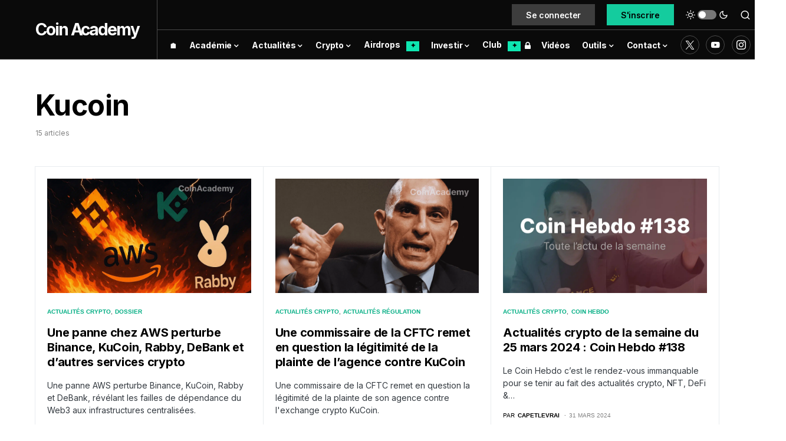

--- FILE ---
content_type: text/html; charset=UTF-8
request_url: https://coinacademy.fr/tag/kucoin/
body_size: 50829
content:
<!doctype html>
<html lang="fr">
<script type="rocketlazyloadscript" data-minify="1" data-rocket-type="text/javascript" data-rocket-src="https://coinacademy.fr/wp-content/cache/min/1/ajax/libs/blueimp-md5/2.10.0/js/md5.min.js?ver=1766082831"  defer></script>
<script type="rocketlazyloadscript" data-rocket-type="text/javascript">
(function(){
    function loadOwnpageScript(e){var t="https://script.ownpage.fr/v1/",a=document.createElement("script"),n=document.getElementsByTagName("script")[0];a.type="text/javascript",a.defer=1,a.async=1,a.src=t+"ownpage.js",a.onload=e,a.readyState?a.onreadystatechange=function(){("loaded"==a.readyState||"complete"==a.readyState)&&(a.onreadystatechange=null,e&&"function"==typeof e&&e())}:a.onload=function(){e&&"function"==typeof e&&e()},n.parentNode.insertBefore(a,n)}

    loadOwnpageScript(function () {
       Ownpage.trackPage("cf751486a70f4040bcc365efb98c28fc");
    });
})();
</script>
<script type="rocketlazyloadscript" async data-rocket-src="https://pagead2.googlesyndication.com/pagead/js/adsbygoogle.js?client=ca-pub-2851258190451046" crossorigin="anonymous"></script>
<head><meta charset="UTF-8" /><script>if(navigator.userAgent.match(/MSIE|Internet Explorer/i)||navigator.userAgent.match(/Trident\/7\..*?rv:11/i)){var href=document.location.href;if(!href.match(/[?&]nowprocket/)){if(href.indexOf("?")==-1){if(href.indexOf("#")==-1){document.location.href=href+"?nowprocket=1"}else{document.location.href=href.replace("#","?nowprocket=1#")}}else{if(href.indexOf("#")==-1){document.location.href=href+"&nowprocket=1"}else{document.location.href=href.replace("#","&nowprocket=1#")}}}}</script><script>class RocketLazyLoadScripts{constructor(){this.triggerEvents=["keydown","mousedown","mousemove","touchmove","touchstart","touchend","wheel"],this.userEventHandler=this._triggerListener.bind(this),this.touchStartHandler=this._onTouchStart.bind(this),this.touchMoveHandler=this._onTouchMove.bind(this),this.touchEndHandler=this._onTouchEnd.bind(this),this.clickHandler=this._onClick.bind(this),this.interceptedClicks=[],window.addEventListener("pageshow",e=>{this.persisted=e.persisted}),window.addEventListener("DOMContentLoaded",()=>{this._preconnect3rdParties()}),this.delayedScripts={normal:[],async:[],defer:[]},this.trash=[],this.allJQueries=[]}_addUserInteractionListener(e){if(document.hidden){e._triggerListener();return}this.triggerEvents.forEach(t=>window.addEventListener(t,e.userEventHandler,{passive:!0})),window.addEventListener("touchstart",e.touchStartHandler,{passive:!0}),window.addEventListener("mousedown",e.touchStartHandler),document.addEventListener("visibilitychange",e.userEventHandler)}_removeUserInteractionListener(){this.triggerEvents.forEach(e=>window.removeEventListener(e,this.userEventHandler,{passive:!0})),document.removeEventListener("visibilitychange",this.userEventHandler)}_onTouchStart(e){"HTML"!==e.target.tagName&&(window.addEventListener("touchend",this.touchEndHandler),window.addEventListener("mouseup",this.touchEndHandler),window.addEventListener("touchmove",this.touchMoveHandler,{passive:!0}),window.addEventListener("mousemove",this.touchMoveHandler),e.target.addEventListener("click",this.clickHandler),this._renameDOMAttribute(e.target,"onclick","rocket-onclick"),this._pendingClickStarted())}_onTouchMove(e){window.removeEventListener("touchend",this.touchEndHandler),window.removeEventListener("mouseup",this.touchEndHandler),window.removeEventListener("touchmove",this.touchMoveHandler,{passive:!0}),window.removeEventListener("mousemove",this.touchMoveHandler),e.target.removeEventListener("click",this.clickHandler),this._renameDOMAttribute(e.target,"rocket-onclick","onclick"),this._pendingClickFinished()}_onTouchEnd(e){window.removeEventListener("touchend",this.touchEndHandler),window.removeEventListener("mouseup",this.touchEndHandler),window.removeEventListener("touchmove",this.touchMoveHandler,{passive:!0}),window.removeEventListener("mousemove",this.touchMoveHandler)}_onClick(e){e.target.removeEventListener("click",this.clickHandler),this._renameDOMAttribute(e.target,"rocket-onclick","onclick"),this.interceptedClicks.push(e),e.preventDefault(),e.stopPropagation(),e.stopImmediatePropagation(),this._pendingClickFinished()}_replayClicks(){window.removeEventListener("touchstart",this.touchStartHandler,{passive:!0}),window.removeEventListener("mousedown",this.touchStartHandler),this.interceptedClicks.forEach(e=>{e.target.dispatchEvent(new MouseEvent("click",{view:e.view,bubbles:!0,cancelable:!0}))})}_waitForPendingClicks(){return new Promise(e=>{this._isClickPending?this._pendingClickFinished=e:e()})}_pendingClickStarted(){this._isClickPending=!0}_pendingClickFinished(){this._isClickPending=!1}_renameDOMAttribute(e,t,i){e.hasAttribute&&e.hasAttribute(t)&&(event.target.setAttribute(i,event.target.getAttribute(t)),event.target.removeAttribute(t))}_triggerListener(){this._removeUserInteractionListener(this),"loading"===document.readyState?document.addEventListener("DOMContentLoaded",this._loadEverythingNow.bind(this)):this._loadEverythingNow()}_preconnect3rdParties(){let e=[];document.querySelectorAll("script[type=rocketlazyloadscript]").forEach(t=>{if(t.hasAttribute("src")){let i=new URL(t.src).origin;i!==location.origin&&e.push({src:i,crossOrigin:t.crossOrigin||"module"===t.getAttribute("data-rocket-type")})}}),e=[...new Map(e.map(e=>[JSON.stringify(e),e])).values()],this._batchInjectResourceHints(e,"preconnect")}async _loadEverythingNow(){this.lastBreath=Date.now(),this._delayEventListeners(this),this._delayJQueryReady(this),this._handleDocumentWrite(),this._registerAllDelayedScripts(),this._preloadAllScripts(),await this._loadScriptsFromList(this.delayedScripts.normal),await this._loadScriptsFromList(this.delayedScripts.defer),await this._loadScriptsFromList(this.delayedScripts.async);try{await this._triggerDOMContentLoaded(),await this._triggerWindowLoad()}catch(e){console.error(e)}window.dispatchEvent(new Event("rocket-allScriptsLoaded")),this._waitForPendingClicks().then(()=>{this._replayClicks()}),this._emptyTrash()}_registerAllDelayedScripts(){document.querySelectorAll("script[type=rocketlazyloadscript]").forEach(e=>{e.hasAttribute("data-rocket-src")?e.hasAttribute("async")&&!1!==e.async?this.delayedScripts.async.push(e):e.hasAttribute("defer")&&!1!==e.defer||"module"===e.getAttribute("data-rocket-type")?this.delayedScripts.defer.push(e):this.delayedScripts.normal.push(e):this.delayedScripts.normal.push(e)})}async _transformScript(e){return await this._littleBreath(),new Promise(t=>{function i(){e.setAttribute("data-rocket-status","executed"),t()}function r(){e.setAttribute("data-rocket-status","failed"),t()}try{let n=e.getAttribute("data-rocket-type"),s=e.getAttribute("data-rocket-src");if(n?(e.type=n,e.removeAttribute("data-rocket-type")):e.removeAttribute("type"),e.addEventListener("load",i),e.addEventListener("error",r),s)e.src=s,e.removeAttribute("data-rocket-src");else if(navigator.userAgent.indexOf("Firefox/")>0){var a=document.createElement("script");[...e.attributes].forEach(e=>{"type"!==e.nodeName&&a.setAttribute("data-rocket-type"===e.nodeName?"type":e.nodeName,e.nodeValue)}),a.text=e.text,e.parentNode.replaceChild(a,e),i()}else e.src="data:text/javascript;base64,"+btoa(e.text)}catch(o){r()}})}async _loadScriptsFromList(e){let t=e.shift();return t?(await this._transformScript(t),this._loadScriptsFromList(e)):Promise.resolve()}_preloadAllScripts(){this._batchInjectResourceHints([...this.delayedScripts.normal,...this.delayedScripts.defer,...this.delayedScripts.async],"preload")}_batchInjectResourceHints(e,t){var i=document.createDocumentFragment();e.forEach(e=>{let r=e.getAttribute&&e.getAttribute("data-rocket-src")||e.src;if(r){let n=document.createElement("link");n.href=r,n.rel=t,"preconnect"!==t&&(n.as="script"),e.getAttribute&&"module"===e.getAttribute("data-rocket-type")&&(n.crossOrigin=!0),e.crossOrigin&&(n.crossOrigin=e.crossOrigin),e.integrity&&(n.integrity=e.integrity),i.appendChild(n),this.trash.push(n)}}),document.head.appendChild(i)}_delayEventListeners(e){let t={};function i(e,i){!function e(i){!t[i]&&(t[i]={originalFunctions:{add:i.addEventListener,remove:i.removeEventListener},eventsToRewrite:[]},i.addEventListener=function(){arguments[0]=r(arguments[0]),t[i].originalFunctions.add.apply(i,arguments)},i.removeEventListener=function(){arguments[0]=r(arguments[0]),t[i].originalFunctions.remove.apply(i,arguments)});function r(e){return t[i].eventsToRewrite.indexOf(e)>=0?"rocket-"+e:e}}(e),t[e].eventsToRewrite.push(i)}function r(e,t){let i=e[t];Object.defineProperty(e,t,{get:()=>i||function(){},set(r){e["rocket"+t]=i=r}})}i(document,"DOMContentLoaded"),i(window,"DOMContentLoaded"),i(window,"load"),i(window,"pageshow"),i(document,"readystatechange"),r(document,"onreadystatechange"),r(window,"onload"),r(window,"onpageshow")}_delayJQueryReady(e){let t;function i(i){if(i&&i.fn&&!e.allJQueries.includes(i)){i.fn.ready=i.fn.init.prototype.ready=function(t){return e.domReadyFired?t.bind(document)(i):document.addEventListener("rocket-DOMContentLoaded",()=>t.bind(document)(i)),i([])};let r=i.fn.on;i.fn.on=i.fn.init.prototype.on=function(){if(this[0]===window){function e(e){return e.split(" ").map(e=>"load"===e||0===e.indexOf("load.")?"rocket-jquery-load":e).join(" ")}"string"==typeof arguments[0]||arguments[0]instanceof String?arguments[0]=e(arguments[0]):"object"==typeof arguments[0]&&Object.keys(arguments[0]).forEach(t=>{delete Object.assign(arguments[0],{[e(t)]:arguments[0][t]})[t]})}return r.apply(this,arguments),this},e.allJQueries.push(i)}t=i}i(window.jQuery),Object.defineProperty(window,"jQuery",{get:()=>t,set(e){i(e)}})}async _triggerDOMContentLoaded(){this.domReadyFired=!0,await this._littleBreath(),document.dispatchEvent(new Event("rocket-DOMContentLoaded")),await this._littleBreath(),window.dispatchEvent(new Event("rocket-DOMContentLoaded")),await this._littleBreath(),document.dispatchEvent(new Event("rocket-readystatechange")),await this._littleBreath(),document.rocketonreadystatechange&&document.rocketonreadystatechange()}async _triggerWindowLoad(){await this._littleBreath(),window.dispatchEvent(new Event("rocket-load")),await this._littleBreath(),window.rocketonload&&window.rocketonload(),await this._littleBreath(),this.allJQueries.forEach(e=>e(window).trigger("rocket-jquery-load")),await this._littleBreath();let e=new Event("rocket-pageshow");e.persisted=this.persisted,window.dispatchEvent(e),await this._littleBreath(),window.rocketonpageshow&&window.rocketonpageshow({persisted:this.persisted})}_handleDocumentWrite(){let e=new Map;document.write=document.writeln=function(t){let i=document.currentScript;i||console.error("WPRocket unable to document.write this: "+t);let r=document.createRange(),n=i.parentElement,s=e.get(i);void 0===s&&(s=i.nextSibling,e.set(i,s));let a=document.createDocumentFragment();r.setStart(a,0),a.appendChild(r.createContextualFragment(t)),n.insertBefore(a,s)}}async _littleBreath(){Date.now()-this.lastBreath>45&&(await this._requestAnimFrame(),this.lastBreath=Date.now())}async _requestAnimFrame(){return document.hidden?new Promise(e=>setTimeout(e)):new Promise(e=>requestAnimationFrame(e))}_emptyTrash(){this.trash.forEach(e=>e.remove())}static run(){let e=new RocketLazyLoadScripts;e._addUserInteractionListener(e)}}RocketLazyLoadScripts.run();</script>
	
	<meta name="viewport" content="width=device-width, initial-scale=1" />
	<link rel="profile" href="https://gmpg.org/xfn/11" />
	<link rel="stylesheet" href="../../../nav-price/nav-price.css">
	<link rel="alternate" type="application/atom+xml" href="https://coinacademy.fr/actu/gn">
	<script type="rocketlazyloadscript" data-rocket-src="//a.mailmunch.co/app/v1/site.js" id="mailmunch-script" data-mailmunch-site-id="946370" async="async"></script>
	<script type="rocketlazyloadscript" data-minify="1" async data-rocket-type="module" data-rocket-src="https://coinacademy.fr/wp-content/cache/min/1/@mintmade/widgets/dist/collectors.min.js?ver=1766082832"></script>
	<script type="rocketlazyloadscript" data-minify="1" async data-rocket-type="module" data-rocket-src="https://coinacademy.fr/wp-content/cache/min/1/@mintmade/widgets/dist/recentlyCollected.min.js?ver=1766082832"></script>
	<script type="rocketlazyloadscript" data-minify="1" async data-rocket-type="module" data-rocket-src="https://coinacademy.fr/wp-content/cache/min/1/@mintmade/widgets/dist/appendix.min.js?ver=1766082832"></script>
	<script type="rocketlazyloadscript" defer data-rocket-src="https://widgets.jobbio.com/partner_fluid_widgets_v1.6.1/display.min.js" id="jobbio-display-script"></script> 
	<link rel="preconnect" href="https://fonts.googleapis.com">
	<link rel="preconnect" href="https://fonts.gstatic.com" crossorigin>
	
	<script type="rocketlazyloadscript">KRYLL_CLIENT_ID = '3940907173411925275'</script>
	<style>
		#kryll-chat {
 			--kryll-margin-x: 20px;
			--kryll-margin-y: 20px;
			--kryll-height: 700px;
		}
	</style>
	<script type="rocketlazyloadscript" data-minify="1" defer async data-rocket-src="https://coinacademy.fr/wp-content/cache/min/1/k3ca.js?ver=1766082832"></script>
<meta name='robots' content='noindex, follow' />
	<style>img:is([sizes="auto" i], [sizes^="auto," i]) { contain-intrinsic-size: 3000px 1500px }</style>
	
	<!-- This site is optimized with the Yoast SEO Premium plugin v22.4 (Yoast SEO v22.4) - https://yoast.com/wordpress/plugins/seo/ -->
	<title>Archives des Kucoin - Coin Academy</title><link rel="preload" as="style" href="https://fonts.googleapis.com/css?family=Inter%3Aregular%2Cregular%2Citalic%2C600%2C700%2C700italic%7CInter%3A600%2Cregular%2C600%2C700%7CInter%3Aregular%2Cregular%2C600%2C700%7CInter%3Aregular%7CInter%3A700%7CInter%3A800&#038;display=swap" /><style id="" media="print" onload="this.media='all'">/* cyrillic-ext */
@font-face {
  font-family: 'Inter';
  font-style: italic;
  font-weight: 400;
  font-display: swap;
  src: url(/fonts.gstatic.com/s/inter/v20/UcC53FwrK3iLTcvneQg7Ca725JhhKnNqk6L0UUMbndwVgHU.woff2) format('woff2');
  unicode-range: U+0460-052F, U+1C80-1C8A, U+20B4, U+2DE0-2DFF, U+A640-A69F, U+FE2E-FE2F;
}
/* cyrillic */
@font-face {
  font-family: 'Inter';
  font-style: italic;
  font-weight: 400;
  font-display: swap;
  src: url(/fonts.gstatic.com/s/inter/v20/UcC53FwrK3iLTcvneQg7Ca725JhhKnNqk6L9UUMbndwVgHU.woff2) format('woff2');
  unicode-range: U+0301, U+0400-045F, U+0490-0491, U+04B0-04B1, U+2116;
}
/* greek-ext */
@font-face {
  font-family: 'Inter';
  font-style: italic;
  font-weight: 400;
  font-display: swap;
  src: url(/fonts.gstatic.com/s/inter/v20/UcC53FwrK3iLTcvneQg7Ca725JhhKnNqk6L1UUMbndwVgHU.woff2) format('woff2');
  unicode-range: U+1F00-1FFF;
}
/* greek */
@font-face {
  font-family: 'Inter';
  font-style: italic;
  font-weight: 400;
  font-display: swap;
  src: url(/fonts.gstatic.com/s/inter/v20/UcC53FwrK3iLTcvneQg7Ca725JhhKnNqk6L6UUMbndwVgHU.woff2) format('woff2');
  unicode-range: U+0370-0377, U+037A-037F, U+0384-038A, U+038C, U+038E-03A1, U+03A3-03FF;
}
/* vietnamese */
@font-face {
  font-family: 'Inter';
  font-style: italic;
  font-weight: 400;
  font-display: swap;
  src: url(/fonts.gstatic.com/s/inter/v20/UcC53FwrK3iLTcvneQg7Ca725JhhKnNqk6L2UUMbndwVgHU.woff2) format('woff2');
  unicode-range: U+0102-0103, U+0110-0111, U+0128-0129, U+0168-0169, U+01A0-01A1, U+01AF-01B0, U+0300-0301, U+0303-0304, U+0308-0309, U+0323, U+0329, U+1EA0-1EF9, U+20AB;
}
/* latin-ext */
@font-face {
  font-family: 'Inter';
  font-style: italic;
  font-weight: 400;
  font-display: swap;
  src: url(/fonts.gstatic.com/s/inter/v20/UcC53FwrK3iLTcvneQg7Ca725JhhKnNqk6L3UUMbndwVgHU.woff2) format('woff2');
  unicode-range: U+0100-02BA, U+02BD-02C5, U+02C7-02CC, U+02CE-02D7, U+02DD-02FF, U+0304, U+0308, U+0329, U+1D00-1DBF, U+1E00-1E9F, U+1EF2-1EFF, U+2020, U+20A0-20AB, U+20AD-20C0, U+2113, U+2C60-2C7F, U+A720-A7FF;
}
/* latin */
@font-face {
  font-family: 'Inter';
  font-style: italic;
  font-weight: 400;
  font-display: swap;
  src: url(/fonts.gstatic.com/s/inter/v20/UcC53FwrK3iLTcvneQg7Ca725JhhKnNqk6L5UUMbndwV.woff2) format('woff2');
  unicode-range: U+0000-00FF, U+0131, U+0152-0153, U+02BB-02BC, U+02C6, U+02DA, U+02DC, U+0304, U+0308, U+0329, U+2000-206F, U+20AC, U+2122, U+2191, U+2193, U+2212, U+2215, U+FEFF, U+FFFD;
}
/* cyrillic-ext */
@font-face {
  font-family: 'Inter';
  font-style: italic;
  font-weight: 700;
  font-display: swap;
  src: url(/fonts.gstatic.com/s/inter/v20/UcC53FwrK3iLTcvneQg7Ca725JhhKnNqk6L0UUMbndwVgHU.woff2) format('woff2');
  unicode-range: U+0460-052F, U+1C80-1C8A, U+20B4, U+2DE0-2DFF, U+A640-A69F, U+FE2E-FE2F;
}
/* cyrillic */
@font-face {
  font-family: 'Inter';
  font-style: italic;
  font-weight: 700;
  font-display: swap;
  src: url(/fonts.gstatic.com/s/inter/v20/UcC53FwrK3iLTcvneQg7Ca725JhhKnNqk6L9UUMbndwVgHU.woff2) format('woff2');
  unicode-range: U+0301, U+0400-045F, U+0490-0491, U+04B0-04B1, U+2116;
}
/* greek-ext */
@font-face {
  font-family: 'Inter';
  font-style: italic;
  font-weight: 700;
  font-display: swap;
  src: url(/fonts.gstatic.com/s/inter/v20/UcC53FwrK3iLTcvneQg7Ca725JhhKnNqk6L1UUMbndwVgHU.woff2) format('woff2');
  unicode-range: U+1F00-1FFF;
}
/* greek */
@font-face {
  font-family: 'Inter';
  font-style: italic;
  font-weight: 700;
  font-display: swap;
  src: url(/fonts.gstatic.com/s/inter/v20/UcC53FwrK3iLTcvneQg7Ca725JhhKnNqk6L6UUMbndwVgHU.woff2) format('woff2');
  unicode-range: U+0370-0377, U+037A-037F, U+0384-038A, U+038C, U+038E-03A1, U+03A3-03FF;
}
/* vietnamese */
@font-face {
  font-family: 'Inter';
  font-style: italic;
  font-weight: 700;
  font-display: swap;
  src: url(/fonts.gstatic.com/s/inter/v20/UcC53FwrK3iLTcvneQg7Ca725JhhKnNqk6L2UUMbndwVgHU.woff2) format('woff2');
  unicode-range: U+0102-0103, U+0110-0111, U+0128-0129, U+0168-0169, U+01A0-01A1, U+01AF-01B0, U+0300-0301, U+0303-0304, U+0308-0309, U+0323, U+0329, U+1EA0-1EF9, U+20AB;
}
/* latin-ext */
@font-face {
  font-family: 'Inter';
  font-style: italic;
  font-weight: 700;
  font-display: swap;
  src: url(/fonts.gstatic.com/s/inter/v20/UcC53FwrK3iLTcvneQg7Ca725JhhKnNqk6L3UUMbndwVgHU.woff2) format('woff2');
  unicode-range: U+0100-02BA, U+02BD-02C5, U+02C7-02CC, U+02CE-02D7, U+02DD-02FF, U+0304, U+0308, U+0329, U+1D00-1DBF, U+1E00-1E9F, U+1EF2-1EFF, U+2020, U+20A0-20AB, U+20AD-20C0, U+2113, U+2C60-2C7F, U+A720-A7FF;
}
/* latin */
@font-face {
  font-family: 'Inter';
  font-style: italic;
  font-weight: 700;
  font-display: swap;
  src: url(/fonts.gstatic.com/s/inter/v20/UcC53FwrK3iLTcvneQg7Ca725JhhKnNqk6L5UUMbndwV.woff2) format('woff2');
  unicode-range: U+0000-00FF, U+0131, U+0152-0153, U+02BB-02BC, U+02C6, U+02DA, U+02DC, U+0304, U+0308, U+0329, U+2000-206F, U+20AC, U+2122, U+2191, U+2193, U+2212, U+2215, U+FEFF, U+FFFD;
}
/* cyrillic-ext */
@font-face {
  font-family: 'Inter';
  font-style: normal;
  font-weight: 400;
  font-display: swap;
  src: url(/fonts.gstatic.com/s/inter/v20/UcC73FwrK3iLTeHuS_nVMrMxCp50SjIa2JL7W0Q5n-wU.woff2) format('woff2');
  unicode-range: U+0460-052F, U+1C80-1C8A, U+20B4, U+2DE0-2DFF, U+A640-A69F, U+FE2E-FE2F;
}
/* cyrillic */
@font-face {
  font-family: 'Inter';
  font-style: normal;
  font-weight: 400;
  font-display: swap;
  src: url(/fonts.gstatic.com/s/inter/v20/UcC73FwrK3iLTeHuS_nVMrMxCp50SjIa0ZL7W0Q5n-wU.woff2) format('woff2');
  unicode-range: U+0301, U+0400-045F, U+0490-0491, U+04B0-04B1, U+2116;
}
/* greek-ext */
@font-face {
  font-family: 'Inter';
  font-style: normal;
  font-weight: 400;
  font-display: swap;
  src: url(/fonts.gstatic.com/s/inter/v20/UcC73FwrK3iLTeHuS_nVMrMxCp50SjIa2ZL7W0Q5n-wU.woff2) format('woff2');
  unicode-range: U+1F00-1FFF;
}
/* greek */
@font-face {
  font-family: 'Inter';
  font-style: normal;
  font-weight: 400;
  font-display: swap;
  src: url(/fonts.gstatic.com/s/inter/v20/UcC73FwrK3iLTeHuS_nVMrMxCp50SjIa1pL7W0Q5n-wU.woff2) format('woff2');
  unicode-range: U+0370-0377, U+037A-037F, U+0384-038A, U+038C, U+038E-03A1, U+03A3-03FF;
}
/* vietnamese */
@font-face {
  font-family: 'Inter';
  font-style: normal;
  font-weight: 400;
  font-display: swap;
  src: url(/fonts.gstatic.com/s/inter/v20/UcC73FwrK3iLTeHuS_nVMrMxCp50SjIa2pL7W0Q5n-wU.woff2) format('woff2');
  unicode-range: U+0102-0103, U+0110-0111, U+0128-0129, U+0168-0169, U+01A0-01A1, U+01AF-01B0, U+0300-0301, U+0303-0304, U+0308-0309, U+0323, U+0329, U+1EA0-1EF9, U+20AB;
}
/* latin-ext */
@font-face {
  font-family: 'Inter';
  font-style: normal;
  font-weight: 400;
  font-display: swap;
  src: url(/fonts.gstatic.com/s/inter/v20/UcC73FwrK3iLTeHuS_nVMrMxCp50SjIa25L7W0Q5n-wU.woff2) format('woff2');
  unicode-range: U+0100-02BA, U+02BD-02C5, U+02C7-02CC, U+02CE-02D7, U+02DD-02FF, U+0304, U+0308, U+0329, U+1D00-1DBF, U+1E00-1E9F, U+1EF2-1EFF, U+2020, U+20A0-20AB, U+20AD-20C0, U+2113, U+2C60-2C7F, U+A720-A7FF;
}
/* latin */
@font-face {
  font-family: 'Inter';
  font-style: normal;
  font-weight: 400;
  font-display: swap;
  src: url(/fonts.gstatic.com/s/inter/v20/UcC73FwrK3iLTeHuS_nVMrMxCp50SjIa1ZL7W0Q5nw.woff2) format('woff2');
  unicode-range: U+0000-00FF, U+0131, U+0152-0153, U+02BB-02BC, U+02C6, U+02DA, U+02DC, U+0304, U+0308, U+0329, U+2000-206F, U+20AC, U+2122, U+2191, U+2193, U+2212, U+2215, U+FEFF, U+FFFD;
}
/* cyrillic-ext */
@font-face {
  font-family: 'Inter';
  font-style: normal;
  font-weight: 600;
  font-display: swap;
  src: url(/fonts.gstatic.com/s/inter/v20/UcC73FwrK3iLTeHuS_nVMrMxCp50SjIa2JL7W0Q5n-wU.woff2) format('woff2');
  unicode-range: U+0460-052F, U+1C80-1C8A, U+20B4, U+2DE0-2DFF, U+A640-A69F, U+FE2E-FE2F;
}
/* cyrillic */
@font-face {
  font-family: 'Inter';
  font-style: normal;
  font-weight: 600;
  font-display: swap;
  src: url(/fonts.gstatic.com/s/inter/v20/UcC73FwrK3iLTeHuS_nVMrMxCp50SjIa0ZL7W0Q5n-wU.woff2) format('woff2');
  unicode-range: U+0301, U+0400-045F, U+0490-0491, U+04B0-04B1, U+2116;
}
/* greek-ext */
@font-face {
  font-family: 'Inter';
  font-style: normal;
  font-weight: 600;
  font-display: swap;
  src: url(/fonts.gstatic.com/s/inter/v20/UcC73FwrK3iLTeHuS_nVMrMxCp50SjIa2ZL7W0Q5n-wU.woff2) format('woff2');
  unicode-range: U+1F00-1FFF;
}
/* greek */
@font-face {
  font-family: 'Inter';
  font-style: normal;
  font-weight: 600;
  font-display: swap;
  src: url(/fonts.gstatic.com/s/inter/v20/UcC73FwrK3iLTeHuS_nVMrMxCp50SjIa1pL7W0Q5n-wU.woff2) format('woff2');
  unicode-range: U+0370-0377, U+037A-037F, U+0384-038A, U+038C, U+038E-03A1, U+03A3-03FF;
}
/* vietnamese */
@font-face {
  font-family: 'Inter';
  font-style: normal;
  font-weight: 600;
  font-display: swap;
  src: url(/fonts.gstatic.com/s/inter/v20/UcC73FwrK3iLTeHuS_nVMrMxCp50SjIa2pL7W0Q5n-wU.woff2) format('woff2');
  unicode-range: U+0102-0103, U+0110-0111, U+0128-0129, U+0168-0169, U+01A0-01A1, U+01AF-01B0, U+0300-0301, U+0303-0304, U+0308-0309, U+0323, U+0329, U+1EA0-1EF9, U+20AB;
}
/* latin-ext */
@font-face {
  font-family: 'Inter';
  font-style: normal;
  font-weight: 600;
  font-display: swap;
  src: url(/fonts.gstatic.com/s/inter/v20/UcC73FwrK3iLTeHuS_nVMrMxCp50SjIa25L7W0Q5n-wU.woff2) format('woff2');
  unicode-range: U+0100-02BA, U+02BD-02C5, U+02C7-02CC, U+02CE-02D7, U+02DD-02FF, U+0304, U+0308, U+0329, U+1D00-1DBF, U+1E00-1E9F, U+1EF2-1EFF, U+2020, U+20A0-20AB, U+20AD-20C0, U+2113, U+2C60-2C7F, U+A720-A7FF;
}
/* latin */
@font-face {
  font-family: 'Inter';
  font-style: normal;
  font-weight: 600;
  font-display: swap;
  src: url(/fonts.gstatic.com/s/inter/v20/UcC73FwrK3iLTeHuS_nVMrMxCp50SjIa1ZL7W0Q5nw.woff2) format('woff2');
  unicode-range: U+0000-00FF, U+0131, U+0152-0153, U+02BB-02BC, U+02C6, U+02DA, U+02DC, U+0304, U+0308, U+0329, U+2000-206F, U+20AC, U+2122, U+2191, U+2193, U+2212, U+2215, U+FEFF, U+FFFD;
}
/* cyrillic-ext */
@font-face {
  font-family: 'Inter';
  font-style: normal;
  font-weight: 700;
  font-display: swap;
  src: url(/fonts.gstatic.com/s/inter/v20/UcC73FwrK3iLTeHuS_nVMrMxCp50SjIa2JL7W0Q5n-wU.woff2) format('woff2');
  unicode-range: U+0460-052F, U+1C80-1C8A, U+20B4, U+2DE0-2DFF, U+A640-A69F, U+FE2E-FE2F;
}
/* cyrillic */
@font-face {
  font-family: 'Inter';
  font-style: normal;
  font-weight: 700;
  font-display: swap;
  src: url(/fonts.gstatic.com/s/inter/v20/UcC73FwrK3iLTeHuS_nVMrMxCp50SjIa0ZL7W0Q5n-wU.woff2) format('woff2');
  unicode-range: U+0301, U+0400-045F, U+0490-0491, U+04B0-04B1, U+2116;
}
/* greek-ext */
@font-face {
  font-family: 'Inter';
  font-style: normal;
  font-weight: 700;
  font-display: swap;
  src: url(/fonts.gstatic.com/s/inter/v20/UcC73FwrK3iLTeHuS_nVMrMxCp50SjIa2ZL7W0Q5n-wU.woff2) format('woff2');
  unicode-range: U+1F00-1FFF;
}
/* greek */
@font-face {
  font-family: 'Inter';
  font-style: normal;
  font-weight: 700;
  font-display: swap;
  src: url(/fonts.gstatic.com/s/inter/v20/UcC73FwrK3iLTeHuS_nVMrMxCp50SjIa1pL7W0Q5n-wU.woff2) format('woff2');
  unicode-range: U+0370-0377, U+037A-037F, U+0384-038A, U+038C, U+038E-03A1, U+03A3-03FF;
}
/* vietnamese */
@font-face {
  font-family: 'Inter';
  font-style: normal;
  font-weight: 700;
  font-display: swap;
  src: url(/fonts.gstatic.com/s/inter/v20/UcC73FwrK3iLTeHuS_nVMrMxCp50SjIa2pL7W0Q5n-wU.woff2) format('woff2');
  unicode-range: U+0102-0103, U+0110-0111, U+0128-0129, U+0168-0169, U+01A0-01A1, U+01AF-01B0, U+0300-0301, U+0303-0304, U+0308-0309, U+0323, U+0329, U+1EA0-1EF9, U+20AB;
}
/* latin-ext */
@font-face {
  font-family: 'Inter';
  font-style: normal;
  font-weight: 700;
  font-display: swap;
  src: url(/fonts.gstatic.com/s/inter/v20/UcC73FwrK3iLTeHuS_nVMrMxCp50SjIa25L7W0Q5n-wU.woff2) format('woff2');
  unicode-range: U+0100-02BA, U+02BD-02C5, U+02C7-02CC, U+02CE-02D7, U+02DD-02FF, U+0304, U+0308, U+0329, U+1D00-1DBF, U+1E00-1E9F, U+1EF2-1EFF, U+2020, U+20A0-20AB, U+20AD-20C0, U+2113, U+2C60-2C7F, U+A720-A7FF;
}
/* latin */
@font-face {
  font-family: 'Inter';
  font-style: normal;
  font-weight: 700;
  font-display: swap;
  src: url(/fonts.gstatic.com/s/inter/v20/UcC73FwrK3iLTeHuS_nVMrMxCp50SjIa1ZL7W0Q5nw.woff2) format('woff2');
  unicode-range: U+0000-00FF, U+0131, U+0152-0153, U+02BB-02BC, U+02C6, U+02DA, U+02DC, U+0304, U+0308, U+0329, U+2000-206F, U+20AC, U+2122, U+2191, U+2193, U+2212, U+2215, U+FEFF, U+FFFD;
}
/* cyrillic-ext */
@font-face {
  font-family: 'Inter';
  font-style: normal;
  font-weight: 800;
  font-display: swap;
  src: url(/fonts.gstatic.com/s/inter/v20/UcC73FwrK3iLTeHuS_nVMrMxCp50SjIa2JL7W0Q5n-wU.woff2) format('woff2');
  unicode-range: U+0460-052F, U+1C80-1C8A, U+20B4, U+2DE0-2DFF, U+A640-A69F, U+FE2E-FE2F;
}
/* cyrillic */
@font-face {
  font-family: 'Inter';
  font-style: normal;
  font-weight: 800;
  font-display: swap;
  src: url(/fonts.gstatic.com/s/inter/v20/UcC73FwrK3iLTeHuS_nVMrMxCp50SjIa0ZL7W0Q5n-wU.woff2) format('woff2');
  unicode-range: U+0301, U+0400-045F, U+0490-0491, U+04B0-04B1, U+2116;
}
/* greek-ext */
@font-face {
  font-family: 'Inter';
  font-style: normal;
  font-weight: 800;
  font-display: swap;
  src: url(/fonts.gstatic.com/s/inter/v20/UcC73FwrK3iLTeHuS_nVMrMxCp50SjIa2ZL7W0Q5n-wU.woff2) format('woff2');
  unicode-range: U+1F00-1FFF;
}
/* greek */
@font-face {
  font-family: 'Inter';
  font-style: normal;
  font-weight: 800;
  font-display: swap;
  src: url(/fonts.gstatic.com/s/inter/v20/UcC73FwrK3iLTeHuS_nVMrMxCp50SjIa1pL7W0Q5n-wU.woff2) format('woff2');
  unicode-range: U+0370-0377, U+037A-037F, U+0384-038A, U+038C, U+038E-03A1, U+03A3-03FF;
}
/* vietnamese */
@font-face {
  font-family: 'Inter';
  font-style: normal;
  font-weight: 800;
  font-display: swap;
  src: url(/fonts.gstatic.com/s/inter/v20/UcC73FwrK3iLTeHuS_nVMrMxCp50SjIa2pL7W0Q5n-wU.woff2) format('woff2');
  unicode-range: U+0102-0103, U+0110-0111, U+0128-0129, U+0168-0169, U+01A0-01A1, U+01AF-01B0, U+0300-0301, U+0303-0304, U+0308-0309, U+0323, U+0329, U+1EA0-1EF9, U+20AB;
}
/* latin-ext */
@font-face {
  font-family: 'Inter';
  font-style: normal;
  font-weight: 800;
  font-display: swap;
  src: url(/fonts.gstatic.com/s/inter/v20/UcC73FwrK3iLTeHuS_nVMrMxCp50SjIa25L7W0Q5n-wU.woff2) format('woff2');
  unicode-range: U+0100-02BA, U+02BD-02C5, U+02C7-02CC, U+02CE-02D7, U+02DD-02FF, U+0304, U+0308, U+0329, U+1D00-1DBF, U+1E00-1E9F, U+1EF2-1EFF, U+2020, U+20A0-20AB, U+20AD-20C0, U+2113, U+2C60-2C7F, U+A720-A7FF;
}
/* latin */
@font-face {
  font-family: 'Inter';
  font-style: normal;
  font-weight: 800;
  font-display: swap;
  src: url(/fonts.gstatic.com/s/inter/v20/UcC73FwrK3iLTeHuS_nVMrMxCp50SjIa1ZL7W0Q5nw.woff2) format('woff2');
  unicode-range: U+0000-00FF, U+0131, U+0152-0153, U+02BB-02BC, U+02C6, U+02DA, U+02DC, U+0304, U+0308, U+0329, U+2000-206F, U+20AC, U+2122, U+2191, U+2193, U+2212, U+2215, U+FEFF, U+FFFD;
}
</style><noscript><link rel="stylesheet" href="https://fonts.googleapis.com/css?family=Inter%3Aregular%2Cregular%2Citalic%2C600%2C700%2C700italic%7CInter%3A600%2Cregular%2C600%2C700%7CInter%3Aregular%2Cregular%2C600%2C700%7CInter%3Aregular%7CInter%3A700%7CInter%3A800&#038;display=swap" /></noscript><link rel="preload" as="style" href="https://fonts.googleapis.com/css2?family=Inter:wght@100..900&#038;display=swap" /><style id="" media="print" onload="this.media='all'">/* cyrillic-ext */
@font-face {
  font-family: 'Inter';
  font-style: normal;
  font-weight: 100 900;
  font-display: swap;
  src: url(/fonts.gstatic.com/s/inter/v20/UcC73FwrK3iLTeHuS_nVMrMxCp50SjIa2JL7W0Q5n-wU.woff2) format('woff2');
  unicode-range: U+0460-052F, U+1C80-1C8A, U+20B4, U+2DE0-2DFF, U+A640-A69F, U+FE2E-FE2F;
}
/* cyrillic */
@font-face {
  font-family: 'Inter';
  font-style: normal;
  font-weight: 100 900;
  font-display: swap;
  src: url(/fonts.gstatic.com/s/inter/v20/UcC73FwrK3iLTeHuS_nVMrMxCp50SjIa0ZL7W0Q5n-wU.woff2) format('woff2');
  unicode-range: U+0301, U+0400-045F, U+0490-0491, U+04B0-04B1, U+2116;
}
/* greek-ext */
@font-face {
  font-family: 'Inter';
  font-style: normal;
  font-weight: 100 900;
  font-display: swap;
  src: url(/fonts.gstatic.com/s/inter/v20/UcC73FwrK3iLTeHuS_nVMrMxCp50SjIa2ZL7W0Q5n-wU.woff2) format('woff2');
  unicode-range: U+1F00-1FFF;
}
/* greek */
@font-face {
  font-family: 'Inter';
  font-style: normal;
  font-weight: 100 900;
  font-display: swap;
  src: url(/fonts.gstatic.com/s/inter/v20/UcC73FwrK3iLTeHuS_nVMrMxCp50SjIa1pL7W0Q5n-wU.woff2) format('woff2');
  unicode-range: U+0370-0377, U+037A-037F, U+0384-038A, U+038C, U+038E-03A1, U+03A3-03FF;
}
/* vietnamese */
@font-face {
  font-family: 'Inter';
  font-style: normal;
  font-weight: 100 900;
  font-display: swap;
  src: url(/fonts.gstatic.com/s/inter/v20/UcC73FwrK3iLTeHuS_nVMrMxCp50SjIa2pL7W0Q5n-wU.woff2) format('woff2');
  unicode-range: U+0102-0103, U+0110-0111, U+0128-0129, U+0168-0169, U+01A0-01A1, U+01AF-01B0, U+0300-0301, U+0303-0304, U+0308-0309, U+0323, U+0329, U+1EA0-1EF9, U+20AB;
}
/* latin-ext */
@font-face {
  font-family: 'Inter';
  font-style: normal;
  font-weight: 100 900;
  font-display: swap;
  src: url(/fonts.gstatic.com/s/inter/v20/UcC73FwrK3iLTeHuS_nVMrMxCp50SjIa25L7W0Q5n-wU.woff2) format('woff2');
  unicode-range: U+0100-02BA, U+02BD-02C5, U+02C7-02CC, U+02CE-02D7, U+02DD-02FF, U+0304, U+0308, U+0329, U+1D00-1DBF, U+1E00-1E9F, U+1EF2-1EFF, U+2020, U+20A0-20AB, U+20AD-20C0, U+2113, U+2C60-2C7F, U+A720-A7FF;
}
/* latin */
@font-face {
  font-family: 'Inter';
  font-style: normal;
  font-weight: 100 900;
  font-display: swap;
  src: url(/fonts.gstatic.com/s/inter/v20/UcC73FwrK3iLTeHuS_nVMrMxCp50SjIa1ZL7W0Q5nw.woff2) format('woff2');
  unicode-range: U+0000-00FF, U+0131, U+0152-0153, U+02BB-02BC, U+02C6, U+02DA, U+02DC, U+0304, U+0308, U+0329, U+2000-206F, U+20AC, U+2122, U+2191, U+2193, U+2212, U+2215, U+FEFF, U+FFFD;
}
</style><noscript><link rel="stylesheet" href="https://fonts.googleapis.com/css2?family=Inter:wght@100..900&#038;display=swap" /></noscript>
	<meta property="og:locale" content="fr_FR" />
	<meta property="og:type" content="article" />
	<meta property="og:title" content="Archives des Kucoin" />
	<meta property="og:url" content="https://coinacademy.fr/tag/kucoin/" />
	<meta property="og:site_name" content="Coin Academy" />
	<meta property="og:image" content="https://coinacademy.fr/wp-content/uploads/2023/01/background-ca.png" />
	<meta property="og:image:width" content="1920" />
	<meta property="og:image:height" content="1080" />
	<meta property="og:image:type" content="image/png" />
	<meta name="twitter:card" content="summary_large_image" />
	<meta name="twitter:site" content="@coinacademy_fr" />
	<script type="application/ld+json" class="yoast-schema-graph">{"@context":"https://schema.org","@graph":[{"@type":"CollectionPage","@id":"https://coinacademy.fr/tag/kucoin/","url":"https://coinacademy.fr/tag/kucoin/","name":"Archives des Kucoin - Coin Academy","isPartOf":{"@id":"https://coinacademy.fr/#website"},"primaryImageOfPage":{"@id":"https://coinacademy.fr/tag/kucoin/#primaryimage"},"image":{"@id":"https://coinacademy.fr/tag/kucoin/#primaryimage"},"thumbnailUrl":"https://coinacademy.fr/wp-content/uploads/2025/04/kucoin-binance-aws-rabby.jpg","breadcrumb":{"@id":"https://coinacademy.fr/tag/kucoin/#breadcrumb"},"inLanguage":"fr-FR"},{"@type":"ImageObject","inLanguage":"fr-FR","@id":"https://coinacademy.fr/tag/kucoin/#primaryimage","url":"https://coinacademy.fr/wp-content/uploads/2025/04/kucoin-binance-aws-rabby.jpg","contentUrl":"https://coinacademy.fr/wp-content/uploads/2025/04/kucoin-binance-aws-rabby.jpg","width":1920,"height":1080,"caption":"kucoin binance aws rabby"},{"@type":"BreadcrumbList","@id":"https://coinacademy.fr/tag/kucoin/#breadcrumb","itemListElement":[{"@type":"ListItem","position":1,"name":"Accueil","item":"https://coinacademy.fr/"},{"@type":"ListItem","position":2,"name":"Kucoin"}]},{"@type":"WebSite","@id":"https://coinacademy.fr/#website","url":"https://coinacademy.fr/","name":"Coin Academy","description":"","publisher":{"@id":"https://coinacademy.fr/#organization"},"potentialAction":[{"@type":"SearchAction","target":{"@type":"EntryPoint","urlTemplate":"https://coinacademy.fr/?s={search_term_string}"},"query-input":"required name=search_term_string"}],"inLanguage":"fr-FR"},{"@type":"Organization","@id":"https://coinacademy.fr/#organization","name":"Coin Academy","url":"https://coinacademy.fr/","logo":{"@type":"ImageObject","inLanguage":"fr-FR","@id":"https://coinacademy.fr/#/schema/logo/image/","url":"https://coinacademy.fr/wp-content/uploads/2022/07/Coin-Academy.png","contentUrl":"https://coinacademy.fr/wp-content/uploads/2022/07/Coin-Academy.png","width":1903,"height":274,"caption":"Coin Academy"},"image":{"@id":"https://coinacademy.fr/#/schema/logo/image/"},"sameAs":["https://www.facebook.com/coinacademy","https://twitter.com/coinacademy_fr","https://www.youtube.com/channel/UCaoBf--cwOoZ4aZlkPWsG2A","https://www.instagram.com/coinacademy_fr/","https://www.linkedin.com/company/coinacademy/"]}]}</script>
	<!-- / Yoast SEO Premium plugin. -->


<link rel='dns-prefetch' href='//www.googletagmanager.com' />
<link rel='dns-prefetch' href='//fonts.googleapis.com' />
<link rel='dns-prefetch' href='//use.fontawesome.com' />
<link href='https://fonts.gstatic.com' crossorigin rel='preconnect' />
<link rel="alternate" type="application/rss+xml" title="Coin Academy &raquo; Flux" href="https://coinacademy.fr/feed/" />
<link rel="alternate" type="application/rss+xml" title="Coin Academy &raquo; Flux de l’étiquette Kucoin" href="https://coinacademy.fr/tag/kucoin/feed/" />
<link rel="alternate" type="application/rss+xml" title="Flux Coin Academy &raquo; Stories" href="https://coinacademy.fr/web-stories/feed/">			<link rel="preload" href="https://coinacademy.fr/wp-content/plugins/canvas/assets/fonts/canvas-icons.woff" as="font" type="font/woff" crossorigin>
					<!-- This site uses the Google Analytics by MonsterInsights plugin v9.11.1 - Using Analytics tracking - https://www.monsterinsights.com/ -->
							<script type="rocketlazyloadscript" data-rocket-src="//www.googletagmanager.com/gtag/js?id=G-LR3CX0F510"  data-cfasync="false" data-wpfc-render="false" async></script>
			<script type="rocketlazyloadscript" data-cfasync="false" data-wpfc-render="false">
				var mi_version = '9.11.1';
				var mi_track_user = true;
				var mi_no_track_reason = '';
								var MonsterInsightsDefaultLocations = {"page_location":"https:\/\/coinacademy.fr\/tag\/kucoin\/"};
								if ( typeof MonsterInsightsPrivacyGuardFilter === 'function' ) {
					var MonsterInsightsLocations = (typeof MonsterInsightsExcludeQuery === 'object') ? MonsterInsightsPrivacyGuardFilter( MonsterInsightsExcludeQuery ) : MonsterInsightsPrivacyGuardFilter( MonsterInsightsDefaultLocations );
				} else {
					var MonsterInsightsLocations = (typeof MonsterInsightsExcludeQuery === 'object') ? MonsterInsightsExcludeQuery : MonsterInsightsDefaultLocations;
				}

								var disableStrs = [
										'ga-disable-G-LR3CX0F510',
									];

				/* Function to detect opted out users */
				function __gtagTrackerIsOptedOut() {
					for (var index = 0; index < disableStrs.length; index++) {
						if (document.cookie.indexOf(disableStrs[index] + '=true') > -1) {
							return true;
						}
					}

					return false;
				}

				/* Disable tracking if the opt-out cookie exists. */
				if (__gtagTrackerIsOptedOut()) {
					for (var index = 0; index < disableStrs.length; index++) {
						window[disableStrs[index]] = true;
					}
				}

				/* Opt-out function */
				function __gtagTrackerOptout() {
					for (var index = 0; index < disableStrs.length; index++) {
						document.cookie = disableStrs[index] + '=true; expires=Thu, 31 Dec 2099 23:59:59 UTC; path=/';
						window[disableStrs[index]] = true;
					}
				}

				if ('undefined' === typeof gaOptout) {
					function gaOptout() {
						__gtagTrackerOptout();
					}
				}
								window.dataLayer = window.dataLayer || [];

				window.MonsterInsightsDualTracker = {
					helpers: {},
					trackers: {},
				};
				if (mi_track_user) {
					function __gtagDataLayer() {
						dataLayer.push(arguments);
					}

					function __gtagTracker(type, name, parameters) {
						if (!parameters) {
							parameters = {};
						}

						if (parameters.send_to) {
							__gtagDataLayer.apply(null, arguments);
							return;
						}

						if (type === 'event') {
														parameters.send_to = monsterinsights_frontend.v4_id;
							var hookName = name;
							if (typeof parameters['event_category'] !== 'undefined') {
								hookName = parameters['event_category'] + ':' + name;
							}

							if (typeof MonsterInsightsDualTracker.trackers[hookName] !== 'undefined') {
								MonsterInsightsDualTracker.trackers[hookName](parameters);
							} else {
								__gtagDataLayer('event', name, parameters);
							}
							
						} else {
							__gtagDataLayer.apply(null, arguments);
						}
					}

					__gtagTracker('js', new Date());
					__gtagTracker('set', {
						'developer_id.dZGIzZG': true,
											});
					if ( MonsterInsightsLocations.page_location ) {
						__gtagTracker('set', MonsterInsightsLocations);
					}
										__gtagTracker('config', 'G-LR3CX0F510', {"forceSSL":"true","link_attribution":"true"} );
										window.gtag = __gtagTracker;										(function () {
						/* https://developers.google.com/analytics/devguides/collection/analyticsjs/ */
						/* ga and __gaTracker compatibility shim. */
						var noopfn = function () {
							return null;
						};
						var newtracker = function () {
							return new Tracker();
						};
						var Tracker = function () {
							return null;
						};
						var p = Tracker.prototype;
						p.get = noopfn;
						p.set = noopfn;
						p.send = function () {
							var args = Array.prototype.slice.call(arguments);
							args.unshift('send');
							__gaTracker.apply(null, args);
						};
						var __gaTracker = function () {
							var len = arguments.length;
							if (len === 0) {
								return;
							}
							var f = arguments[len - 1];
							if (typeof f !== 'object' || f === null || typeof f.hitCallback !== 'function') {
								if ('send' === arguments[0]) {
									var hitConverted, hitObject = false, action;
									if ('event' === arguments[1]) {
										if ('undefined' !== typeof arguments[3]) {
											hitObject = {
												'eventAction': arguments[3],
												'eventCategory': arguments[2],
												'eventLabel': arguments[4],
												'value': arguments[5] ? arguments[5] : 1,
											}
										}
									}
									if ('pageview' === arguments[1]) {
										if ('undefined' !== typeof arguments[2]) {
											hitObject = {
												'eventAction': 'page_view',
												'page_path': arguments[2],
											}
										}
									}
									if (typeof arguments[2] === 'object') {
										hitObject = arguments[2];
									}
									if (typeof arguments[5] === 'object') {
										Object.assign(hitObject, arguments[5]);
									}
									if ('undefined' !== typeof arguments[1].hitType) {
										hitObject = arguments[1];
										if ('pageview' === hitObject.hitType) {
											hitObject.eventAction = 'page_view';
										}
									}
									if (hitObject) {
										action = 'timing' === arguments[1].hitType ? 'timing_complete' : hitObject.eventAction;
										hitConverted = mapArgs(hitObject);
										__gtagTracker('event', action, hitConverted);
									}
								}
								return;
							}

							function mapArgs(args) {
								var arg, hit = {};
								var gaMap = {
									'eventCategory': 'event_category',
									'eventAction': 'event_action',
									'eventLabel': 'event_label',
									'eventValue': 'event_value',
									'nonInteraction': 'non_interaction',
									'timingCategory': 'event_category',
									'timingVar': 'name',
									'timingValue': 'value',
									'timingLabel': 'event_label',
									'page': 'page_path',
									'location': 'page_location',
									'title': 'page_title',
									'referrer' : 'page_referrer',
								};
								for (arg in args) {
																		if (!(!args.hasOwnProperty(arg) || !gaMap.hasOwnProperty(arg))) {
										hit[gaMap[arg]] = args[arg];
									} else {
										hit[arg] = args[arg];
									}
								}
								return hit;
							}

							try {
								f.hitCallback();
							} catch (ex) {
							}
						};
						__gaTracker.create = newtracker;
						__gaTracker.getByName = newtracker;
						__gaTracker.getAll = function () {
							return [];
						};
						__gaTracker.remove = noopfn;
						__gaTracker.loaded = true;
						window['__gaTracker'] = __gaTracker;
					})();
									} else {
										console.log("");
					(function () {
						function __gtagTracker() {
							return null;
						}

						window['__gtagTracker'] = __gtagTracker;
						window['gtag'] = __gtagTracker;
					})();
									}
			</script>
							<!-- / Google Analytics by MonsterInsights -->
		<!-- coinacademy.fr is managing ads with Advanced Ads 2.0.9 – https://wpadvancedads.com/ --><!--noptimize--><script id="coina-ready">
			window.advanced_ads_ready=function(e,a){a=a||"complete";var d=function(e){return"interactive"===a?"loading"!==e:"complete"===e};d(document.readyState)?e():document.addEventListener("readystatechange",(function(a){d(a.target.readyState)&&e()}),{once:"interactive"===a})},window.advanced_ads_ready_queue=window.advanced_ads_ready_queue||[];		</script>
		<!--/noptimize--><link data-minify="1" rel='stylesheet' id='canvas-css' href='https://coinacademy.fr/wp-content/cache/min/1/wp-content/plugins/canvas/assets/css/canvas.css?ver=1766082830' media='all' />
<link rel='alternate stylesheet' id='powerkit-icons-css' href='https://coinacademy.fr/wp-content/plugins/powerkit/assets/fonts/powerkit-icons.woff?ver=2.9.7' as='font' type='font/wof' crossorigin />
<link data-minify="1" rel='stylesheet' id='powerkit-css' href='https://coinacademy.fr/wp-content/cache/min/1/wp-content/plugins/powerkit/assets/css/powerkit.css?ver=1766082830' media='all' />
<style id='wp-emoji-styles-inline-css'>

	img.wp-smiley, img.emoji {
		display: inline !important;
		border: none !important;
		box-shadow: none !important;
		height: 1em !important;
		width: 1em !important;
		margin: 0 0.07em !important;
		vertical-align: -0.1em !important;
		background: none !important;
		padding: 0 !important;
	}
</style>
<link rel='stylesheet' id='wp-block-library-css' href='https://coinacademy.fr/wp-includes/css/dist/block-library/style.min.css?ver=6.8.3' media='all' />
<style id='classic-theme-styles-inline-css'>
/*! This file is auto-generated */
.wp-block-button__link{color:#fff;background-color:#32373c;border-radius:9999px;box-shadow:none;text-decoration:none;padding:calc(.667em + 2px) calc(1.333em + 2px);font-size:1.125em}.wp-block-file__button{background:#32373c;color:#fff;text-decoration:none}
</style>
<style id='co-authors-plus-coauthors-style-inline-css'>
.wp-block-co-authors-plus-coauthors.is-layout-flow [class*=wp-block-co-authors-plus]{display:inline}

</style>
<style id='co-authors-plus-avatar-style-inline-css'>
.wp-block-co-authors-plus-avatar :where(img){height:auto;max-width:100%;vertical-align:bottom}.wp-block-co-authors-plus-coauthors.is-layout-flow .wp-block-co-authors-plus-avatar :where(img){vertical-align:middle}.wp-block-co-authors-plus-avatar:is(.alignleft,.alignright){display:table}.wp-block-co-authors-plus-avatar.aligncenter{display:table;margin-inline:auto}

</style>
<style id='co-authors-plus-image-style-inline-css'>
.wp-block-co-authors-plus-image{margin-bottom:0}.wp-block-co-authors-plus-image :where(img){height:auto;max-width:100%;vertical-align:bottom}.wp-block-co-authors-plus-coauthors.is-layout-flow .wp-block-co-authors-plus-image :where(img){vertical-align:middle}.wp-block-co-authors-plus-image:is(.alignfull,.alignwide) :where(img){width:100%}.wp-block-co-authors-plus-image:is(.alignleft,.alignright){display:table}.wp-block-co-authors-plus-image.aligncenter{display:table;margin-inline:auto}

</style>
<link data-minify="1" rel='stylesheet' id='canvas-block-alert-style-css' href='https://coinacademy.fr/wp-content/cache/min/1/wp-content/plugins/canvas/components/basic-elements/block-alert/block.css?ver=1766082830' media='all' />
<link data-minify="1" rel='stylesheet' id='canvas-block-progress-style-css' href='https://coinacademy.fr/wp-content/cache/min/1/wp-content/plugins/canvas/components/basic-elements/block-progress/block.css?ver=1766082830' media='all' />
<link data-minify="1" rel='stylesheet' id='canvas-block-collapsibles-style-css' href='https://coinacademy.fr/wp-content/cache/min/1/wp-content/plugins/canvas/components/basic-elements/block-collapsibles/block.css?ver=1766082830' media='all' />
<link data-minify="1" rel='stylesheet' id='canvas-block-tabs-style-css' href='https://coinacademy.fr/wp-content/cache/min/1/wp-content/plugins/canvas/components/basic-elements/block-tabs/block.css?ver=1766082831' media='all' />
<link data-minify="1" rel='stylesheet' id='canvas-block-section-heading-style-css' href='https://coinacademy.fr/wp-content/cache/min/1/wp-content/plugins/canvas/components/basic-elements/block-section-heading/block.css?ver=1766082831' media='all' />
<link data-minify="1" rel='stylesheet' id='canvas-block-row-style-css' href='https://coinacademy.fr/wp-content/cache/min/1/wp-content/plugins/canvas/components/layout-blocks/block-row/block-row.css?ver=1766082831' media='all' />
<link data-minify="1" rel='stylesheet' id='canvas-justified-gallery-block-style-css' href='https://coinacademy.fr/wp-content/cache/min/1/wp-content/plugins/canvas/components/justified-gallery/block/block-justified-gallery.css?ver=1766082831' media='all' />
<link data-minify="1" rel='stylesheet' id='canvas-slider-gallery-block-style-css' href='https://coinacademy.fr/wp-content/cache/min/1/wp-content/plugins/canvas/components/slider-gallery/block/block-slider-gallery.css?ver=1766082831' media='all' />
<link data-minify="1" rel='stylesheet' id='canvas-block-posts-sidebar-css' href='https://coinacademy.fr/wp-content/cache/min/1/wp-content/plugins/canvas/components/posts/block-posts-sidebar/block-posts-sidebar.css?ver=1766082831' media='all' />
<link data-minify="1" rel='stylesheet' id='font-awesome-svg-styles-css' href='https://coinacademy.fr/wp-content/cache/min/1/wp-content/uploads/font-awesome/v6.4.0/css/svg-with-js.css?ver=1766082831' media='all' />
<style id='font-awesome-svg-styles-inline-css'>
   .wp-block-font-awesome-icon svg::before,
   .wp-rich-text-font-awesome-icon svg::before {content: unset;}
</style>
<style id='global-styles-inline-css'>
:root{--wp--preset--aspect-ratio--square: 1;--wp--preset--aspect-ratio--4-3: 4/3;--wp--preset--aspect-ratio--3-4: 3/4;--wp--preset--aspect-ratio--3-2: 3/2;--wp--preset--aspect-ratio--2-3: 2/3;--wp--preset--aspect-ratio--16-9: 16/9;--wp--preset--aspect-ratio--9-16: 9/16;--wp--preset--color--black: #000000;--wp--preset--color--cyan-bluish-gray: #abb8c3;--wp--preset--color--white: #FFFFFF;--wp--preset--color--pale-pink: #f78da7;--wp--preset--color--vivid-red: #cf2e2e;--wp--preset--color--luminous-vivid-orange: #ff6900;--wp--preset--color--luminous-vivid-amber: #fcb900;--wp--preset--color--light-green-cyan: #7bdcb5;--wp--preset--color--vivid-green-cyan: #00d084;--wp--preset--color--pale-cyan-blue: #8ed1fc;--wp--preset--color--vivid-cyan-blue: #0693e3;--wp--preset--color--vivid-purple: #9b51e0;--wp--preset--color--blue: #59BACC;--wp--preset--color--green: #58AD69;--wp--preset--color--orange: #FFBC49;--wp--preset--color--red: #e32c26;--wp--preset--color--gray-50: #f8f9fa;--wp--preset--color--gray-100: #f8f9fb;--wp--preset--color--gray-200: #e9ecef;--wp--preset--color--secondary: #818181;--wp--preset--gradient--vivid-cyan-blue-to-vivid-purple: linear-gradient(135deg,rgba(6,147,227,1) 0%,rgb(155,81,224) 100%);--wp--preset--gradient--light-green-cyan-to-vivid-green-cyan: linear-gradient(135deg,rgb(122,220,180) 0%,rgb(0,208,130) 100%);--wp--preset--gradient--luminous-vivid-amber-to-luminous-vivid-orange: linear-gradient(135deg,rgba(252,185,0,1) 0%,rgba(255,105,0,1) 100%);--wp--preset--gradient--luminous-vivid-orange-to-vivid-red: linear-gradient(135deg,rgba(255,105,0,1) 0%,rgb(207,46,46) 100%);--wp--preset--gradient--very-light-gray-to-cyan-bluish-gray: linear-gradient(135deg,rgb(238,238,238) 0%,rgb(169,184,195) 100%);--wp--preset--gradient--cool-to-warm-spectrum: linear-gradient(135deg,rgb(74,234,220) 0%,rgb(151,120,209) 20%,rgb(207,42,186) 40%,rgb(238,44,130) 60%,rgb(251,105,98) 80%,rgb(254,248,76) 100%);--wp--preset--gradient--blush-light-purple: linear-gradient(135deg,rgb(255,206,236) 0%,rgb(152,150,240) 100%);--wp--preset--gradient--blush-bordeaux: linear-gradient(135deg,rgb(254,205,165) 0%,rgb(254,45,45) 50%,rgb(107,0,62) 100%);--wp--preset--gradient--luminous-dusk: linear-gradient(135deg,rgb(255,203,112) 0%,rgb(199,81,192) 50%,rgb(65,88,208) 100%);--wp--preset--gradient--pale-ocean: linear-gradient(135deg,rgb(255,245,203) 0%,rgb(182,227,212) 50%,rgb(51,167,181) 100%);--wp--preset--gradient--electric-grass: linear-gradient(135deg,rgb(202,248,128) 0%,rgb(113,206,126) 100%);--wp--preset--gradient--midnight: linear-gradient(135deg,rgb(2,3,129) 0%,rgb(40,116,252) 100%);--wp--preset--font-size--small: 13px;--wp--preset--font-size--medium: 20px;--wp--preset--font-size--large: 36px;--wp--preset--font-size--x-large: 42px;--wp--preset--spacing--20: 0.44rem;--wp--preset--spacing--30: 0.67rem;--wp--preset--spacing--40: 1rem;--wp--preset--spacing--50: 1.5rem;--wp--preset--spacing--60: 2.25rem;--wp--preset--spacing--70: 3.38rem;--wp--preset--spacing--80: 5.06rem;--wp--preset--shadow--natural: 6px 6px 9px rgba(0, 0, 0, 0.2);--wp--preset--shadow--deep: 12px 12px 50px rgba(0, 0, 0, 0.4);--wp--preset--shadow--sharp: 6px 6px 0px rgba(0, 0, 0, 0.2);--wp--preset--shadow--outlined: 6px 6px 0px -3px rgba(255, 255, 255, 1), 6px 6px rgba(0, 0, 0, 1);--wp--preset--shadow--crisp: 6px 6px 0px rgba(0, 0, 0, 1);}:where(.is-layout-flex){gap: 0.5em;}:where(.is-layout-grid){gap: 0.5em;}body .is-layout-flex{display: flex;}.is-layout-flex{flex-wrap: wrap;align-items: center;}.is-layout-flex > :is(*, div){margin: 0;}body .is-layout-grid{display: grid;}.is-layout-grid > :is(*, div){margin: 0;}:where(.wp-block-columns.is-layout-flex){gap: 2em;}:where(.wp-block-columns.is-layout-grid){gap: 2em;}:where(.wp-block-post-template.is-layout-flex){gap: 1.25em;}:where(.wp-block-post-template.is-layout-grid){gap: 1.25em;}.has-black-color{color: var(--wp--preset--color--black) !important;}.has-cyan-bluish-gray-color{color: var(--wp--preset--color--cyan-bluish-gray) !important;}.has-white-color{color: var(--wp--preset--color--white) !important;}.has-pale-pink-color{color: var(--wp--preset--color--pale-pink) !important;}.has-vivid-red-color{color: var(--wp--preset--color--vivid-red) !important;}.has-luminous-vivid-orange-color{color: var(--wp--preset--color--luminous-vivid-orange) !important;}.has-luminous-vivid-amber-color{color: var(--wp--preset--color--luminous-vivid-amber) !important;}.has-light-green-cyan-color{color: var(--wp--preset--color--light-green-cyan) !important;}.has-vivid-green-cyan-color{color: var(--wp--preset--color--vivid-green-cyan) !important;}.has-pale-cyan-blue-color{color: var(--wp--preset--color--pale-cyan-blue) !important;}.has-vivid-cyan-blue-color{color: var(--wp--preset--color--vivid-cyan-blue) !important;}.has-vivid-purple-color{color: var(--wp--preset--color--vivid-purple) !important;}.has-black-background-color{background-color: var(--wp--preset--color--black) !important;}.has-cyan-bluish-gray-background-color{background-color: var(--wp--preset--color--cyan-bluish-gray) !important;}.has-white-background-color{background-color: var(--wp--preset--color--white) !important;}.has-pale-pink-background-color{background-color: var(--wp--preset--color--pale-pink) !important;}.has-vivid-red-background-color{background-color: var(--wp--preset--color--vivid-red) !important;}.has-luminous-vivid-orange-background-color{background-color: var(--wp--preset--color--luminous-vivid-orange) !important;}.has-luminous-vivid-amber-background-color{background-color: var(--wp--preset--color--luminous-vivid-amber) !important;}.has-light-green-cyan-background-color{background-color: var(--wp--preset--color--light-green-cyan) !important;}.has-vivid-green-cyan-background-color{background-color: var(--wp--preset--color--vivid-green-cyan) !important;}.has-pale-cyan-blue-background-color{background-color: var(--wp--preset--color--pale-cyan-blue) !important;}.has-vivid-cyan-blue-background-color{background-color: var(--wp--preset--color--vivid-cyan-blue) !important;}.has-vivid-purple-background-color{background-color: var(--wp--preset--color--vivid-purple) !important;}.has-black-border-color{border-color: var(--wp--preset--color--black) !important;}.has-cyan-bluish-gray-border-color{border-color: var(--wp--preset--color--cyan-bluish-gray) !important;}.has-white-border-color{border-color: var(--wp--preset--color--white) !important;}.has-pale-pink-border-color{border-color: var(--wp--preset--color--pale-pink) !important;}.has-vivid-red-border-color{border-color: var(--wp--preset--color--vivid-red) !important;}.has-luminous-vivid-orange-border-color{border-color: var(--wp--preset--color--luminous-vivid-orange) !important;}.has-luminous-vivid-amber-border-color{border-color: var(--wp--preset--color--luminous-vivid-amber) !important;}.has-light-green-cyan-border-color{border-color: var(--wp--preset--color--light-green-cyan) !important;}.has-vivid-green-cyan-border-color{border-color: var(--wp--preset--color--vivid-green-cyan) !important;}.has-pale-cyan-blue-border-color{border-color: var(--wp--preset--color--pale-cyan-blue) !important;}.has-vivid-cyan-blue-border-color{border-color: var(--wp--preset--color--vivid-cyan-blue) !important;}.has-vivid-purple-border-color{border-color: var(--wp--preset--color--vivid-purple) !important;}.has-vivid-cyan-blue-to-vivid-purple-gradient-background{background: var(--wp--preset--gradient--vivid-cyan-blue-to-vivid-purple) !important;}.has-light-green-cyan-to-vivid-green-cyan-gradient-background{background: var(--wp--preset--gradient--light-green-cyan-to-vivid-green-cyan) !important;}.has-luminous-vivid-amber-to-luminous-vivid-orange-gradient-background{background: var(--wp--preset--gradient--luminous-vivid-amber-to-luminous-vivid-orange) !important;}.has-luminous-vivid-orange-to-vivid-red-gradient-background{background: var(--wp--preset--gradient--luminous-vivid-orange-to-vivid-red) !important;}.has-very-light-gray-to-cyan-bluish-gray-gradient-background{background: var(--wp--preset--gradient--very-light-gray-to-cyan-bluish-gray) !important;}.has-cool-to-warm-spectrum-gradient-background{background: var(--wp--preset--gradient--cool-to-warm-spectrum) !important;}.has-blush-light-purple-gradient-background{background: var(--wp--preset--gradient--blush-light-purple) !important;}.has-blush-bordeaux-gradient-background{background: var(--wp--preset--gradient--blush-bordeaux) !important;}.has-luminous-dusk-gradient-background{background: var(--wp--preset--gradient--luminous-dusk) !important;}.has-pale-ocean-gradient-background{background: var(--wp--preset--gradient--pale-ocean) !important;}.has-electric-grass-gradient-background{background: var(--wp--preset--gradient--electric-grass) !important;}.has-midnight-gradient-background{background: var(--wp--preset--gradient--midnight) !important;}.has-small-font-size{font-size: var(--wp--preset--font-size--small) !important;}.has-medium-font-size{font-size: var(--wp--preset--font-size--medium) !important;}.has-large-font-size{font-size: var(--wp--preset--font-size--large) !important;}.has-x-large-font-size{font-size: var(--wp--preset--font-size--x-large) !important;}
:where(.wp-block-post-template.is-layout-flex){gap: 1.25em;}:where(.wp-block-post-template.is-layout-grid){gap: 1.25em;}
:where(.wp-block-columns.is-layout-flex){gap: 2em;}:where(.wp-block-columns.is-layout-grid){gap: 2em;}
:root :where(.wp-block-pullquote){font-size: 1.5em;line-height: 1.6;}
</style>
<link data-minify="1" rel='stylesheet' id='absolute-reviews-css' href='https://coinacademy.fr/wp-content/cache/min/1/wp-content/plugins/absolute-reviews/public/css/absolute-reviews-public.css?ver=1766082831' media='all' />
<link data-minify="1" rel='stylesheet' id='advanced-popups-css' href='https://coinacademy.fr/wp-content/cache/min/1/wp-content/plugins/advanced-popups/public/css/advanced-popups-public.css?ver=1766082831' media='all' />
<link data-minify="1" rel='stylesheet' id='amazonpolly-css' href='https://coinacademy.fr/wp-content/cache/min/1/wp-content/plugins/amazon-polly/public/css/amazonpolly-public.css?ver=1766082831' media='all' />
<link data-minify="1" rel='stylesheet' id='canvas-block-heading-style-css' href='https://coinacademy.fr/wp-content/cache/min/1/wp-content/plugins/canvas/components/content-formatting/block-heading/block.css?ver=1766082831' media='all' />
<link data-minify="1" rel='stylesheet' id='canvas-block-list-style-css' href='https://coinacademy.fr/wp-content/cache/min/1/wp-content/plugins/canvas/components/content-formatting/block-list/block.css?ver=1766082831' media='all' />
<link data-minify="1" rel='stylesheet' id='canvas-block-paragraph-style-css' href='https://coinacademy.fr/wp-content/cache/min/1/wp-content/plugins/canvas/components/content-formatting/block-paragraph/block.css?ver=1766082831' media='all' />
<link data-minify="1" rel='stylesheet' id='canvas-block-separator-style-css' href='https://coinacademy.fr/wp-content/cache/min/1/wp-content/plugins/canvas/components/content-formatting/block-separator/block.css?ver=1766082831' media='all' />
<link data-minify="1" rel='stylesheet' id='canvas-block-group-style-css' href='https://coinacademy.fr/wp-content/cache/min/1/wp-content/plugins/canvas/components/basic-elements/block-group/block.css?ver=1766082831' media='all' />
<link data-minify="1" rel='stylesheet' id='canvas-block-cover-style-css' href='https://coinacademy.fr/wp-content/cache/min/1/wp-content/plugins/canvas/components/basic-elements/block-cover/block.css?ver=1766082831' media='all' />
<link rel='stylesheet' id='learndash_quiz_front_css-css' href='//coinacademy.fr/wp-content/plugins/sfwd-lms/themes/legacy/templates/learndash_quiz_front.min.css?ver=4.20.4' media='all' />
<link data-minify="1" rel='stylesheet' id='learndash-front-css' href='https://coinacademy.fr/wp-content/cache/min/1/wp-content/plugins/sfwd-lms/themes/ld30/assets/css/learndash.min.css?ver=1766082831' media='all' />
<style id='learndash-front-inline-css'>
		.learndash-wrapper .ld-item-list .ld-item-list-item.ld-is-next,
		.learndash-wrapper .wpProQuiz_content .wpProQuiz_questionListItem label:focus-within {
			border-color: #0f0000;
		}

		/*
		.learndash-wrapper a:not(.ld-button):not(#quiz_continue_link):not(.ld-focus-menu-link):not(.btn-blue):not(#quiz_continue_link):not(.ld-js-register-account):not(#ld-focus-mode-course-heading):not(#btn-join):not(.ld-item-name):not(.ld-table-list-item-preview):not(.ld-lesson-item-preview-heading),
		 */

		.learndash-wrapper .ld-breadcrumbs a,
		.learndash-wrapper .ld-lesson-item.ld-is-current-lesson .ld-lesson-item-preview-heading,
		.learndash-wrapper .ld-lesson-item.ld-is-current-lesson .ld-lesson-title,
		.learndash-wrapper .ld-primary-color-hover:hover,
		.learndash-wrapper .ld-primary-color,
		.learndash-wrapper .ld-primary-color-hover:hover,
		.learndash-wrapper .ld-primary-color,
		.learndash-wrapper .ld-tabs .ld-tabs-navigation .ld-tab.ld-active,
		.learndash-wrapper .ld-button.ld-button-transparent,
		.learndash-wrapper .ld-button.ld-button-reverse,
		.learndash-wrapper .ld-icon-certificate,
		.learndash-wrapper .ld-login-modal .ld-login-modal-login .ld-modal-heading,
		#wpProQuiz_user_content a,
		.learndash-wrapper .ld-item-list .ld-item-list-item a.ld-item-name:hover,
		.learndash-wrapper .ld-focus-comments__heading-actions .ld-expand-button,
		.learndash-wrapper .ld-focus-comments__heading a,
		.learndash-wrapper .ld-focus-comments .comment-respond a,
		.learndash-wrapper .ld-focus-comment .ld-comment-reply a.comment-reply-link:hover,
		.learndash-wrapper .ld-expand-button.ld-button-alternate {
			color: #0f0000 !important;
		}

		.learndash-wrapper .ld-focus-comment.bypostauthor>.ld-comment-wrapper,
		.learndash-wrapper .ld-focus-comment.role-group_leader>.ld-comment-wrapper,
		.learndash-wrapper .ld-focus-comment.role-administrator>.ld-comment-wrapper {
			background-color:rgba(15, 0, 0, 0.03) !important;
		}


		.learndash-wrapper .ld-primary-background,
		.learndash-wrapper .ld-tabs .ld-tabs-navigation .ld-tab.ld-active:after {
			background: #0f0000 !important;
		}



		.learndash-wrapper .ld-course-navigation .ld-lesson-item.ld-is-current-lesson .ld-status-incomplete,
		.learndash-wrapper .ld-focus-comment.bypostauthor:not(.ptype-sfwd-assignment) >.ld-comment-wrapper>.ld-comment-avatar img,
		.learndash-wrapper .ld-focus-comment.role-group_leader>.ld-comment-wrapper>.ld-comment-avatar img,
		.learndash-wrapper .ld-focus-comment.role-administrator>.ld-comment-wrapper>.ld-comment-avatar img {
			border-color: #0f0000 !important;
		}



		.learndash-wrapper .ld-loading::before {
			border-top:3px solid #0f0000 !important;
		}

		.learndash-wrapper .ld-button:hover:not(.learndash-link-previous-incomplete):not(.ld-button-transparent):not(.ld--ignore-inline-css),
		#learndash-tooltips .ld-tooltip:after,
		#learndash-tooltips .ld-tooltip,
		.learndash-wrapper .ld-primary-background,
		.learndash-wrapper .btn-join:not(.ld--ignore-inline-css),
		.learndash-wrapper #btn-join:not(.ld--ignore-inline-css),
		.learndash-wrapper .ld-button:not(.ld-button-reverse):not(.learndash-link-previous-incomplete):not(.ld-button-transparent):not(.ld--ignore-inline-css),
		.learndash-wrapper .ld-expand-button,
		.learndash-wrapper .wpProQuiz_content .wpProQuiz_button:not(.wpProQuiz_button_reShowQuestion):not(.wpProQuiz_button_restartQuiz),
		.learndash-wrapper .wpProQuiz_content .wpProQuiz_button2,
		.learndash-wrapper .ld-focus .ld-focus-sidebar .ld-course-navigation-heading,
		.learndash-wrapper .ld-focus .ld-focus-sidebar .ld-focus-sidebar-trigger,
		.learndash-wrapper .ld-focus-comments .form-submit #submit,
		.learndash-wrapper .ld-login-modal input[type='submit'],
		.learndash-wrapper .ld-login-modal .ld-login-modal-register,
		.learndash-wrapper .wpProQuiz_content .wpProQuiz_certificate a.btn-blue,
		.learndash-wrapper .ld-focus .ld-focus-header .ld-user-menu .ld-user-menu-items a,
		#wpProQuiz_user_content table.wp-list-table thead th,
		#wpProQuiz_overlay_close,
		.learndash-wrapper .ld-expand-button.ld-button-alternate .ld-icon {
			background-color: #0f0000 !important;
		}

		.learndash-wrapper .ld-button:focus:not(.learndash-link-previous-incomplete):not(.ld-button-transparent):not(.ld--ignore-inline-css),
		.learndash-wrapper .btn-join:focus:not(.ld--ignore-inline-css),
		.learndash-wrapper #btn-join:focus:not(.ld--ignore-inline-css),
		.learndash-wrapper .ld-expand-button:focus,
		.learndash-wrapper .wpProQuiz_content .wpProQuiz_button:not(.wpProQuiz_button_reShowQuestion):focus:not(.wpProQuiz_button_restartQuiz),
		.learndash-wrapper .wpProQuiz_content .wpProQuiz_button2:focus,
		.learndash-wrapper .ld-focus-comments .form-submit #submit,
		.learndash-wrapper .ld-login-modal input[type='submit']:focus,
		.learndash-wrapper .ld-login-modal .ld-login-modal-register:focus,
		.learndash-wrapper .wpProQuiz_content .wpProQuiz_certificate a.btn-blue:focus {
			outline-color: #0f0000;
		}

		.learndash-wrapper .ld-focus .ld-focus-header .ld-user-menu .ld-user-menu-items:before {
			border-bottom-color: #0f0000 !important;
		}

		.learndash-wrapper .ld-button.ld-button-transparent:hover {
			background: transparent !important;
		}

		.learndash-wrapper .ld-button.ld-button-transparent:focus {
			outline-color: #0f0000;
		}

		.learndash-wrapper .ld-focus .ld-focus-header .sfwd-mark-complete .learndash_mark_complete_button,
		.learndash-wrapper .ld-focus .ld-focus-header #sfwd-mark-complete #learndash_mark_complete_button,
		.learndash-wrapper .ld-button.ld-button-transparent,
		.learndash-wrapper .ld-button.ld-button-alternate,
		.learndash-wrapper .ld-expand-button.ld-button-alternate {
			background-color:transparent !important;
		}

		.learndash-wrapper .ld-focus-header .ld-user-menu .ld-user-menu-items a,
		.learndash-wrapper .ld-button.ld-button-reverse:hover,
		.learndash-wrapper .ld-alert-success .ld-alert-icon.ld-icon-certificate,
		.learndash-wrapper .ld-alert-warning .ld-button:not(.learndash-link-previous-incomplete),
		.learndash-wrapper .ld-primary-background.ld-status {
			color:white !important;
		}

		.learndash-wrapper .ld-status.ld-status-unlocked {
			background-color: rgba(15,0,0,0.2) !important;
			color: #0f0000 !important;
		}

		.learndash-wrapper .wpProQuiz_content .wpProQuiz_addToplist {
			background-color: rgba(15,0,0,0.1) !important;
			border: 1px solid #0f0000 !important;
		}

		.learndash-wrapper .wpProQuiz_content .wpProQuiz_toplistTable th {
			background: #0f0000 !important;
		}

		.learndash-wrapper .wpProQuiz_content .wpProQuiz_toplistTrOdd {
			background-color: rgba(15,0,0,0.1) !important;
		}

		.learndash-wrapper .wpProQuiz_content .wpProQuiz_reviewDiv li.wpProQuiz_reviewQuestionTarget {
			background-color: #0f0000 !important;
		}
		.learndash-wrapper .wpProQuiz_content .wpProQuiz_time_limit .wpProQuiz_progress {
			background-color: #0f0000 !important;
		}
		
		.learndash-wrapper #quiz_continue_link,
		.learndash-wrapper .ld-secondary-background,
		.learndash-wrapper .learndash_mark_complete_button,
		.learndash-wrapper #learndash_mark_complete_button,
		.learndash-wrapper .ld-status-complete,
		.learndash-wrapper .ld-alert-success .ld-button,
		.learndash-wrapper .ld-alert-success .ld-alert-icon {
			background-color: #0ee6b0 !important;
		}

		.learndash-wrapper #quiz_continue_link:focus,
		.learndash-wrapper .learndash_mark_complete_button:focus,
		.learndash-wrapper #learndash_mark_complete_button:focus,
		.learndash-wrapper .ld-alert-success .ld-button:focus {
			outline-color: #0ee6b0;
		}

		.learndash-wrapper .wpProQuiz_content a#quiz_continue_link {
			background-color: #0ee6b0 !important;
		}

		.learndash-wrapper .wpProQuiz_content a#quiz_continue_link:focus {
			outline-color: #0ee6b0;
		}

		.learndash-wrapper .course_progress .sending_progress_bar {
			background: #0ee6b0 !important;
		}

		.learndash-wrapper .wpProQuiz_content .wpProQuiz_button_reShowQuestion:hover, .learndash-wrapper .wpProQuiz_content .wpProQuiz_button_restartQuiz:hover {
			background-color: #0ee6b0 !important;
			opacity: 0.75;
		}

		.learndash-wrapper .wpProQuiz_content .wpProQuiz_button_reShowQuestion:focus,
		.learndash-wrapper .wpProQuiz_content .wpProQuiz_button_restartQuiz:focus {
			outline-color: #0ee6b0;
		}

		.learndash-wrapper .ld-secondary-color-hover:hover,
		.learndash-wrapper .ld-secondary-color,
		.learndash-wrapper .ld-focus .ld-focus-header .sfwd-mark-complete .learndash_mark_complete_button,
		.learndash-wrapper .ld-focus .ld-focus-header #sfwd-mark-complete #learndash_mark_complete_button,
		.learndash-wrapper .ld-focus .ld-focus-header .sfwd-mark-complete:after {
			color: #0ee6b0 !important;
		}

		.learndash-wrapper .ld-secondary-in-progress-icon {
			border-left-color: #0ee6b0 !important;
			border-top-color: #0ee6b0 !important;
		}

		.learndash-wrapper .ld-alert-success {
			border-color: #0ee6b0;
			background-color: transparent !important;
			color: #0ee6b0;
		}

		.learndash-wrapper .wpProQuiz_content .wpProQuiz_reviewQuestion li.wpProQuiz_reviewQuestionSolved,
		.learndash-wrapper .wpProQuiz_content .wpProQuiz_box li.wpProQuiz_reviewQuestionSolved {
			background-color: #0ee6b0 !important;
		}

		.learndash-wrapper .wpProQuiz_content  .wpProQuiz_reviewLegend span.wpProQuiz_reviewColor_Answer {
			background-color: #0ee6b0 !important;
		}

		
</style>
<link data-minify="1" rel='stylesheet' id='ldx-design-upgrade-learndash-css' href='https://coinacademy.fr/wp-content/cache/min/1/wp-content/plugins/design-upgrade-learndash/assets/css/ld3.css?ver=1766082831' media='all' />
<link rel='stylesheet' id='gn-frontend-gnfollow-style-css' href='https://coinacademy.fr/wp-content/plugins/gn-publisher/assets/css/gn-frontend-gnfollow.min.css?ver=1.5.22' media='all' />
<link data-minify="1" rel='stylesheet' id='powerkit-author-box-css' href='https://coinacademy.fr/wp-content/cache/min/1/wp-content/plugins/powerkit/modules/author-box/public/css/public-powerkit-author-box.css?ver=1766082831' media='all' />
<link data-minify="1" rel='stylesheet' id='powerkit-basic-elements-css' href='https://coinacademy.fr/wp-content/cache/min/1/wp-content/plugins/powerkit/modules/basic-elements/public/css/public-powerkit-basic-elements.css?ver=1766082831' media='screen' />
<link data-minify="1" rel='stylesheet' id='powerkit-coming-soon-css' href='https://coinacademy.fr/wp-content/cache/min/1/wp-content/plugins/powerkit/modules/coming-soon/public/css/public-powerkit-coming-soon.css?ver=1766082831' media='all' />
<link data-minify="1" rel='stylesheet' id='powerkit-content-formatting-css' href='https://coinacademy.fr/wp-content/cache/min/1/wp-content/plugins/powerkit/modules/content-formatting/public/css/public-powerkit-content-formatting.css?ver=1766082831' media='all' />
<link data-minify="1" rel='stylesheet' id='powerkit-сontributors-css' href='https://coinacademy.fr/wp-content/cache/min/1/wp-content/plugins/powerkit/modules/contributors/public/css/public-powerkit-contributors.css?ver=1766082831' media='all' />
<link data-minify="1" rel='stylesheet' id='powerkit-facebook-css' href='https://coinacademy.fr/wp-content/cache/min/1/wp-content/plugins/powerkit/modules/facebook/public/css/public-powerkit-facebook.css?ver=1766082831' media='all' />
<link data-minify="1" rel='stylesheet' id='powerkit-featured-categories-css' href='https://coinacademy.fr/wp-content/cache/min/1/wp-content/plugins/powerkit/modules/featured-categories/public/css/public-powerkit-featured-categories.css?ver=1766082831' media='all' />
<link data-minify="1" rel='stylesheet' id='powerkit-inline-posts-css' href='https://coinacademy.fr/wp-content/cache/min/1/wp-content/plugins/powerkit/modules/inline-posts/public/css/public-powerkit-inline-posts.css?ver=1766082831' media='all' />
<link data-minify="1" rel='stylesheet' id='powerkit-instagram-css' href='https://coinacademy.fr/wp-content/cache/min/1/wp-content/plugins/powerkit/modules/instagram/public/css/public-powerkit-instagram.css?ver=1766082831' media='all' />
<link data-minify="1" rel='stylesheet' id='powerkit-justified-gallery-css' href='https://coinacademy.fr/wp-content/cache/min/1/wp-content/plugins/powerkit/modules/justified-gallery/public/css/public-powerkit-justified-gallery.css?ver=1766082831' media='all' />
<link rel='stylesheet' id='glightbox-css' href='https://coinacademy.fr/wp-content/plugins/powerkit/modules/lightbox/public/css/glightbox.min.css?ver=2.9.7' media='all' />
<link data-minify="1" rel='stylesheet' id='powerkit-lightbox-css' href='https://coinacademy.fr/wp-content/cache/min/1/wp-content/plugins/powerkit/modules/lightbox/public/css/public-powerkit-lightbox.css?ver=1766082831' media='all' />
<link data-minify="1" rel='stylesheet' id='powerkit-opt-in-forms-css' href='https://coinacademy.fr/wp-content/cache/min/1/wp-content/plugins/powerkit/modules/opt-in-forms/public/css/public-powerkit-opt-in-forms.css?ver=1766082831' media='all' />
<link data-minify="1" rel='stylesheet' id='powerkit-pinterest-css' href='https://coinacademy.fr/wp-content/cache/min/1/wp-content/plugins/powerkit/modules/pinterest/public/css/public-powerkit-pinterest.css?ver=1766082831' media='all' />
<link data-minify="1" rel='stylesheet' id='powerkit-scroll-to-top-css' href='https://coinacademy.fr/wp-content/cache/min/1/wp-content/plugins/powerkit/modules/scroll-to-top/public/css/public-powerkit-scroll-to-top.css?ver=1766082831' media='all' />
<link data-minify="1" rel='stylesheet' id='powerkit-share-buttons-css' href='https://coinacademy.fr/wp-content/cache/min/1/wp-content/plugins/powerkit/modules/share-buttons/public/css/public-powerkit-share-buttons.css?ver=1766082831' media='all' />
<link data-minify="1" rel='stylesheet' id='powerkit-slider-gallery-css' href='https://coinacademy.fr/wp-content/cache/min/1/wp-content/plugins/powerkit/modules/slider-gallery/public/css/public-powerkit-slider-gallery.css?ver=1766082831' media='all' />
<link data-minify="1" rel='stylesheet' id='powerkit-social-links-css' href='https://coinacademy.fr/wp-content/cache/min/1/wp-content/plugins/powerkit/modules/social-links/public/css/public-powerkit-social-links.css?ver=1766082831' media='all' />
<link data-minify="1" rel='stylesheet' id='powerkit-twitter-css' href='https://coinacademy.fr/wp-content/cache/min/1/wp-content/plugins/powerkit/modules/twitter/public/css/public-powerkit-twitter.css?ver=1766082831' media='all' />
<link data-minify="1" rel='stylesheet' id='powerkit-widget-about-css' href='https://coinacademy.fr/wp-content/cache/min/1/wp-content/plugins/powerkit/modules/widget-about/public/css/public-powerkit-widget-about.css?ver=1766082831' media='all' />
<link rel='stylesheet' id='theme-my-login-css' href='https://coinacademy.fr/wp-content/plugins/theme-my-login/assets/styles/theme-my-login.min.css?ver=7.1.10' media='all' />
<link data-minify="1" rel='stylesheet' id='dashicons-css' href='https://coinacademy.fr/wp-content/cache/min/1/wp-includes/css/dashicons.min.css?ver=1766082831' media='all' />
<link data-minify="1" rel='stylesheet' id='learndash-css' href='https://coinacademy.fr/wp-content/cache/min/1/wp-content/plugins/sfwd-lms/src/assets/dist/css/styles.css?ver=1766082831' media='all' />
<link rel='stylesheet' id='jquery-dropdown-css-css' href='//coinacademy.fr/wp-content/plugins/sfwd-lms/assets/css/jquery.dropdown.min.css?ver=4.20.4' media='all' />
<link rel='stylesheet' id='learndash_lesson_video-css' href='//coinacademy.fr/wp-content/plugins/sfwd-lms/themes/legacy/templates/learndash_lesson_video.min.css?ver=4.20.4' media='all' />
<link data-minify="1" rel='stylesheet' id='learndash-admin-bar-css' href='https://coinacademy.fr/wp-content/cache/min/1/wp-content/plugins/sfwd-lms/src/assets/dist/css/admin-bar/styles.css?ver=1766082831' media='all' />
<link rel='stylesheet' id='csco-styles-css' href='https://coinacademy.fr/wp-content/themes/newsblock/style.css?ver=1.1.2.1' media='all' />
<style id='csco-styles-inline-css'>
.searchwp-live-search-no-min-chars:after { content: "Continue typing" }
:root, [site-data-scheme="default"]{--cs-color-site-background:#FFFFFF;--cs-color-search-background:#000000;--cs-color-header-background:#0a0a0a;--cs-color-submenu-background:#ffffff;--cs-color-footer-background:#111111;}:root, [data-scheme="default"]{--cs-color-accent:#0a0a0a;--cs-color-accent-contrast:#ffffff;--cs-color-secondary:#818181;--cs-palette-color-secondary:#818181;--cs-color-secondary-contrast:#000000;--cs-color-styled-heading:#0ee6b0;--cs-color-styled-heading-contrast:#000000;--cs-color-styled-heading-hover:#0ee6b0;--cs-color-styled-heading-hover-contrast:#000000;--cs-color-styled-category:rgba(0,0,0,0.3);--cs-color-styled-category-contrast:#ffffff;--cs-color-styled-category-hover:#000000;--cs-color-styled-category-hover-contrast:#FFFFFF;--cs-color-category:#03ae84;--cs-color-category-hover:#000000;--cs-color-category-underline:rgba(255,255,255,0);--cs-color-button:#000000;--cs-color-button-contrast:#ffffff;--cs-color-button-hover:#282828;--cs-color-button-hover-contrast:#FFFFFF;--cs-color-overlay-background:rgba(0,0,0,0.25);}[site-data-scheme="dark"]{--cs-color-site-background:#1c1c1c;--cs-color-search-background:#333335;--cs-color-header-background:#000000;--cs-color-submenu-background:#1c1c1c;--cs-color-footer-background:#000000;}[data-scheme="dark"]{--cs-color-accent:#0ee6b0;--cs-color-accent-contrast:#000000;--cs-color-secondary:#858585;--cs-palette-color-secondary:#858585;--cs-color-secondary-contrast:#000000;--cs-color-styled-heading:#0ee6b0;--cs-color-styled-heading-contrast:#000000;--cs-color-styled-heading-hover:#0ee6b0;--cs-color-styled-heading-hover-contrast:#000000;--cs-color-styled-category:#000000;--cs-color-styled-category-contrast:#FFFFFF;--cs-color-styled-category-hover:#0ee6b0;--cs-color-styled-category-hover-contrast:#000000;--cs-color-category:#0ee6b0;--cs-color-category-hover:#FFFFFF;--cs-color-category-underline:rgba(255,255,255,0);--cs-color-button:#3d3d3d;--cs-color-button-contrast:#FFFFFF;--cs-color-button-hover:#242424;--cs-color-button-hover-contrast:#FFFFFF;--cs-color-overlay-background:rgba(0,0,0,0.25);}:root{--cs-common-border-radius:0;--cs-primary-border-radius:0px;--cs-secondary-border-radius:50%;--cs-styled-category-border-radius:0;--cs-image-border-radius:0px;--cs-header-initial-height:100px;--cs-header-height:60px;}:root .cnvs-block-section-heading, [data-scheme="default"] .cnvs-block-section-heading, [data-scheme="dark"] [data-scheme="default"] .cnvs-block-section-heading{--cnvs-section-heading-border-color:#e9ecef;}[data-scheme="dark"] .cnvs-block-section-heading{--cnvs-section-heading-border-color:#49494b;}:root .cs-header__widgets-column .cnvs-block-section-heading, [data-scheme="dark"] [data-scheme="default"] .cs-header__widgets-column .cnvs-block-section-heading{--cnvs-section-heading-border-color:#e9ecef;}[data-scheme="dark"] .cs-header__widgets-column .cnvs-block-section-heading{--cnvs-section-heading-border-color:#49494b;}.cs-posts-area__archive.cs-posts-area__grid{--cs-posts-area-grid-columns:3!important;}@media (max-width: 1019px){.cs-posts-area__archive.cs-posts-area__grid{--cs-posts-area-grid-columns:3!important;}}@media (max-width: 599px){.cs-posts-area__archive.cs-posts-area__grid{--cs-posts-area-grid-columns:1!important;}}
</style>






<link data-minify="1" rel='stylesheet' id='font-awesome-official-css' href='https://coinacademy.fr/wp-content/cache/min/1/releases/v6.4.0/css/all.css?ver=1766082831' media='all' crossorigin="anonymous" />
<link data-minify="1" rel='stylesheet' id='searchwp-forms-css' href='https://coinacademy.fr/wp-content/cache/min/1/wp-content/plugins/searchwp-live-ajax-search/assets/styles/frontend/search-forms.css?ver=1766082831' media='all' />
<link data-minify="1" rel='stylesheet' id='searchwp-live-search-css' href='https://coinacademy.fr/wp-content/cache/min/1/wp-content/plugins/searchwp-live-ajax-search/assets/styles/style.css?ver=1766082831' media='all' />
<style id='searchwp-live-search-inline-css'>
.searchwp-live-search-result .searchwp-live-search-result--title a {
  font-size: 16px;
}
.searchwp-live-search-result .searchwp-live-search-result--price {
  font-size: 14px;
}
.searchwp-live-search-result .searchwp-live-search-result--add-to-cart .button {
  font-size: 14px;
}

</style>
<link data-minify="1" rel='stylesheet' id='moove_gdpr_frontend-css' href='https://coinacademy.fr/wp-content/cache/min/1/wp-content/plugins/gdpr-cookie-compliance/dist/styles/gdpr-main.css?ver=1766082831' media='all' />
<style id='moove_gdpr_frontend-inline-css'>
				#moove_gdpr_cookie_info_bar .moove-gdpr-info-bar-container .moove-gdpr-info-bar-content a.mgbutton.moove-gdpr-infobar-reject-btn, 
				#moove_gdpr_cookie_info_bar .moove-gdpr-info-bar-container .moove-gdpr-info-bar-content button.mgbutton.moove-gdpr-infobar-reject-btn {
					background-color: transparent;
				   box-shadow: inset 0 0 0 1px currentColor;
				   opacity: .7;
				   color: #202020;
				}

				#moove_gdpr_cookie_info_bar .moove-gdpr-info-bar-container .moove-gdpr-info-bar-content a.mgbutton.moove-gdpr-infobar-reject-btn:hover, 
				#moove_gdpr_cookie_info_bar .moove-gdpr-info-bar-container .moove-gdpr-info-bar-content button.mgbutton.moove-gdpr-infobar-reject-btn:hover {
					background-color: #202020;
					box-shadow: none;
					color: #fff;
					opacity: 1;
				}

				#moove_gdpr_cookie_info_bar:not(.gdpr-full-screen-infobar).moove-gdpr-dark-scheme .moove-gdpr-info-bar-container .moove-gdpr-info-bar-content a.mgbutton.moove-gdpr-infobar-reject-btn, #moove_gdpr_cookie_info_bar:not(.gdpr-full-screen-infobar).moove-gdpr-dark-scheme .moove-gdpr-info-bar-container .moove-gdpr-info-bar-content button.mgbutton.moove-gdpr-infobar-reject-btn {
					background-color: transparent;
				   box-shadow: inset 0 0 0 1px currentColor;
				   opacity: .7;
				   color: #fff;
				}

				#moove_gdpr_cookie_info_bar:not(.gdpr-full-screen-infobar).moove-gdpr-dark-scheme .moove-gdpr-info-bar-container .moove-gdpr-info-bar-content a.mgbutton.moove-gdpr-infobar-reject-btn:hover, #moove_gdpr_cookie_info_bar:not(.gdpr-full-screen-infobar).moove-gdpr-dark-scheme .moove-gdpr-info-bar-container .moove-gdpr-info-bar-content button.mgbutton.moove-gdpr-infobar-reject-btn:hover {
					box-shadow: none;
				   opacity: 1;
				   color: #202020;
				   background-color: #fff;
				}
			#moove_gdpr_cookie_modal,#moove_gdpr_cookie_info_bar,.gdpr_cookie_settings_shortcode_content{font-family:Nunito,sans-serif}#moove_gdpr_save_popup_settings_button{background-color:#373737;color:#fff}#moove_gdpr_save_popup_settings_button:hover{background-color:#000}#moove_gdpr_cookie_info_bar .moove-gdpr-info-bar-container .moove-gdpr-info-bar-content a.mgbutton,#moove_gdpr_cookie_info_bar .moove-gdpr-info-bar-container .moove-gdpr-info-bar-content button.mgbutton{background-color:#14cc9e}#moove_gdpr_cookie_modal .moove-gdpr-modal-content .moove-gdpr-modal-footer-content .moove-gdpr-button-holder a.mgbutton,#moove_gdpr_cookie_modal .moove-gdpr-modal-content .moove-gdpr-modal-footer-content .moove-gdpr-button-holder button.mgbutton,.gdpr_cookie_settings_shortcode_content .gdpr-shr-button.button-green{background-color:#14cc9e;border-color:#14cc9e}#moove_gdpr_cookie_modal .moove-gdpr-modal-content .moove-gdpr-modal-footer-content .moove-gdpr-button-holder a.mgbutton:hover,#moove_gdpr_cookie_modal .moove-gdpr-modal-content .moove-gdpr-modal-footer-content .moove-gdpr-button-holder button.mgbutton:hover,.gdpr_cookie_settings_shortcode_content .gdpr-shr-button.button-green:hover{background-color:#fff;color:#14cc9e}#moove_gdpr_cookie_modal .moove-gdpr-modal-content .moove-gdpr-modal-close i,#moove_gdpr_cookie_modal .moove-gdpr-modal-content .moove-gdpr-modal-close span.gdpr-icon{background-color:#14cc9e;border:1px solid #14cc9e}#moove_gdpr_cookie_info_bar span.change-settings-button.focus-g,#moove_gdpr_cookie_info_bar span.change-settings-button:focus,#moove_gdpr_cookie_info_bar button.change-settings-button.focus-g,#moove_gdpr_cookie_info_bar button.change-settings-button:focus{-webkit-box-shadow:0 0 1px 3px #14cc9e;-moz-box-shadow:0 0 1px 3px #14cc9e;box-shadow:0 0 1px 3px #14cc9e}#moove_gdpr_cookie_modal .moove-gdpr-modal-content .moove-gdpr-modal-close i:hover,#moove_gdpr_cookie_modal .moove-gdpr-modal-content .moove-gdpr-modal-close span.gdpr-icon:hover,#moove_gdpr_cookie_info_bar span[data-href]>u.change-settings-button{color:#14cc9e}#moove_gdpr_cookie_modal .moove-gdpr-modal-content .moove-gdpr-modal-left-content #moove-gdpr-menu li.menu-item-selected a span.gdpr-icon,#moove_gdpr_cookie_modal .moove-gdpr-modal-content .moove-gdpr-modal-left-content #moove-gdpr-menu li.menu-item-selected button span.gdpr-icon{color:inherit}#moove_gdpr_cookie_modal .moove-gdpr-modal-content .moove-gdpr-modal-left-content #moove-gdpr-menu li a span.gdpr-icon,#moove_gdpr_cookie_modal .moove-gdpr-modal-content .moove-gdpr-modal-left-content #moove-gdpr-menu li button span.gdpr-icon{color:inherit}#moove_gdpr_cookie_modal .gdpr-acc-link{line-height:0;font-size:0;color:transparent;position:absolute}#moove_gdpr_cookie_modal .moove-gdpr-modal-content .moove-gdpr-modal-close:hover i,#moove_gdpr_cookie_modal .moove-gdpr-modal-content .moove-gdpr-modal-left-content #moove-gdpr-menu li a,#moove_gdpr_cookie_modal .moove-gdpr-modal-content .moove-gdpr-modal-left-content #moove-gdpr-menu li button,#moove_gdpr_cookie_modal .moove-gdpr-modal-content .moove-gdpr-modal-left-content #moove-gdpr-menu li button i,#moove_gdpr_cookie_modal .moove-gdpr-modal-content .moove-gdpr-modal-left-content #moove-gdpr-menu li a i,#moove_gdpr_cookie_modal .moove-gdpr-modal-content .moove-gdpr-tab-main .moove-gdpr-tab-main-content a:hover,#moove_gdpr_cookie_info_bar.moove-gdpr-dark-scheme .moove-gdpr-info-bar-container .moove-gdpr-info-bar-content a.mgbutton:hover,#moove_gdpr_cookie_info_bar.moove-gdpr-dark-scheme .moove-gdpr-info-bar-container .moove-gdpr-info-bar-content button.mgbutton:hover,#moove_gdpr_cookie_info_bar.moove-gdpr-dark-scheme .moove-gdpr-info-bar-container .moove-gdpr-info-bar-content a:hover,#moove_gdpr_cookie_info_bar.moove-gdpr-dark-scheme .moove-gdpr-info-bar-container .moove-gdpr-info-bar-content button:hover,#moove_gdpr_cookie_info_bar.moove-gdpr-dark-scheme .moove-gdpr-info-bar-container .moove-gdpr-info-bar-content span.change-settings-button:hover,#moove_gdpr_cookie_info_bar.moove-gdpr-dark-scheme .moove-gdpr-info-bar-container .moove-gdpr-info-bar-content button.change-settings-button:hover,#moove_gdpr_cookie_info_bar.moove-gdpr-dark-scheme .moove-gdpr-info-bar-container .moove-gdpr-info-bar-content u.change-settings-button:hover,#moove_gdpr_cookie_info_bar span[data-href]>u.change-settings-button,#moove_gdpr_cookie_info_bar.moove-gdpr-dark-scheme .moove-gdpr-info-bar-container .moove-gdpr-info-bar-content a.mgbutton.focus-g,#moove_gdpr_cookie_info_bar.moove-gdpr-dark-scheme .moove-gdpr-info-bar-container .moove-gdpr-info-bar-content button.mgbutton.focus-g,#moove_gdpr_cookie_info_bar.moove-gdpr-dark-scheme .moove-gdpr-info-bar-container .moove-gdpr-info-bar-content a.focus-g,#moove_gdpr_cookie_info_bar.moove-gdpr-dark-scheme .moove-gdpr-info-bar-container .moove-gdpr-info-bar-content button.focus-g,#moove_gdpr_cookie_info_bar.moove-gdpr-dark-scheme .moove-gdpr-info-bar-container .moove-gdpr-info-bar-content a.mgbutton:focus,#moove_gdpr_cookie_info_bar.moove-gdpr-dark-scheme .moove-gdpr-info-bar-container .moove-gdpr-info-bar-content button.mgbutton:focus,#moove_gdpr_cookie_info_bar.moove-gdpr-dark-scheme .moove-gdpr-info-bar-container .moove-gdpr-info-bar-content a:focus,#moove_gdpr_cookie_info_bar.moove-gdpr-dark-scheme .moove-gdpr-info-bar-container .moove-gdpr-info-bar-content button:focus,#moove_gdpr_cookie_info_bar.moove-gdpr-dark-scheme .moove-gdpr-info-bar-container .moove-gdpr-info-bar-content span.change-settings-button.focus-g,span.change-settings-button:focus,button.change-settings-button.focus-g,button.change-settings-button:focus,#moove_gdpr_cookie_info_bar.moove-gdpr-dark-scheme .moove-gdpr-info-bar-container .moove-gdpr-info-bar-content u.change-settings-button.focus-g,#moove_gdpr_cookie_info_bar.moove-gdpr-dark-scheme .moove-gdpr-info-bar-container .moove-gdpr-info-bar-content u.change-settings-button:focus{color:#14cc9e}#moove_gdpr_cookie_modal .moove-gdpr-branding.focus-g span,#moove_gdpr_cookie_modal .moove-gdpr-modal-content .moove-gdpr-tab-main a.focus-g{color:#14cc9e}#moove_gdpr_cookie_modal.gdpr_lightbox-hide{display:none}#moove_gdpr_cookie_info_bar .moove-gdpr-info-bar-container .moove-gdpr-info-bar-content a.mgbutton,#moove_gdpr_cookie_info_bar .moove-gdpr-info-bar-container .moove-gdpr-info-bar-content button.mgbutton,#moove_gdpr_cookie_modal .moove-gdpr-modal-content .moove-gdpr-modal-footer-content .moove-gdpr-button-holder a.mgbutton,#moove_gdpr_cookie_modal .moove-gdpr-modal-content .moove-gdpr-modal-footer-content .moove-gdpr-button-holder button.mgbutton,.gdpr-shr-button,#moove_gdpr_cookie_info_bar .moove-gdpr-infobar-close-btn{border-radius:0}
</style>
<link data-minify="1" rel='stylesheet' id='un-site-rapide-css' href='https://coinacademy.fr/wp-content/cache/min/1/wp-content/plugins/un-site-rapide/css/style.css?ver=1766082831' media='all' />
<style id='rocket-lazyload-inline-css'>
.rll-youtube-player{position:relative;padding-bottom:56.23%;height:0;overflow:hidden;max-width:100%;}.rll-youtube-player:focus-within{outline: 2px solid currentColor;outline-offset: 5px;}.rll-youtube-player iframe{position:absolute;top:0;left:0;width:100%;height:100%;z-index:100;background:0 0}.rll-youtube-player img{bottom:0;display:block;left:0;margin:auto;max-width:100%;width:100%;position:absolute;right:0;top:0;border:none;height:auto;-webkit-transition:.4s all;-moz-transition:.4s all;transition:.4s all}.rll-youtube-player img:hover{-webkit-filter:brightness(75%)}.rll-youtube-player .play{height:100%;width:100%;left:0;top:0;position:absolute;background:url(https://coinacademy.fr/wp-content/plugins/wp-rocket/assets/img/youtube.png) no-repeat center;background-color: transparent !important;cursor:pointer;border:none;}.wp-embed-responsive .wp-has-aspect-ratio .rll-youtube-player{position:absolute;padding-bottom:0;width:100%;height:100%;top:0;bottom:0;left:0;right:0}
</style>
<link data-minify="1" rel='stylesheet' id='font-awesome-official-v4shim-css' href='https://coinacademy.fr/wp-content/cache/min/1/releases/v6.4.0/css/v4-shims.css?ver=1766082831' media='all' crossorigin="anonymous" />
<script type="text/javascript">
            window._nslDOMReady = function (callback) {
                if ( document.readyState === "complete" || document.readyState === "interactive" ) {
                    callback();
                } else {
                    document.addEventListener( "DOMContentLoaded", callback );
                }
            };
            </script><script type="rocketlazyloadscript" data-rocket-src="https://coinacademy.fr/wp-content/plugins/google-analytics-for-wordpress/assets/js/frontend-gtag.min.js?ver=9.11.1" id="monsterinsights-frontend-script-js" async data-wp-strategy="async"></script>
<script data-cfasync="false" data-wpfc-render="false" id='monsterinsights-frontend-script-js-extra'>var monsterinsights_frontend = {"js_events_tracking":"true","download_extensions":"doc,pdf,ppt,zip,xls,docx,pptx,xlsx","inbound_paths":"[]","home_url":"https:\/\/coinacademy.fr","hash_tracking":"false","v4_id":"G-LR3CX0F510"};</script>
<script src="https://coinacademy.fr/wp-includes/js/jquery/jquery.min.js?ver=3.7.1" id="jquery-core-js"></script>
<script src="https://coinacademy.fr/wp-includes/js/jquery/jquery-migrate.min.js?ver=3.4.1" id="jquery-migrate-js"></script>
<script type="rocketlazyloadscript" data-minify="1" data-rocket-src="https://coinacademy.fr/wp-content/cache/min/1/wp-content/plugins/advanced-popups/public/js/advanced-popups-public.js?ver=1766082832" id="advanced-popups-js" defer></script>
<script type="rocketlazyloadscript" data-minify="1" data-rocket-src="https://coinacademy.fr/wp-content/cache/min/1/wp-content/plugins/amazon-polly/public/js/amazonpolly-public.js?ver=1766082832" id="amazonpolly-js" defer></script>
<script type="rocketlazyloadscript" data-rocket-src="https://www.googletagmanager.com/gtag/js?id&amp;ver=6.8.3" id="wk-analytics-script-js" defer></script>
<script type="rocketlazyloadscript" id="wk-analytics-script-js-after">
function shouldTrack(){
var trackLoggedIn = true;
var loggedIn = false;
if(!loggedIn){
return true;
} else if( trackLoggedIn ) {
return true;
}
return false;
}
function hasWKGoogleAnalyticsCookie() {
return (new RegExp('wp_wk_ga_untrack_' + document.location.hostname)).test(document.cookie);
}
if (!hasWKGoogleAnalyticsCookie() && shouldTrack()) {
//Google Analytics
window.dataLayer = window.dataLayer || [];
function gtag(){dataLayer.push(arguments);}
gtag('js', new Date());
gtag('config', '', { 'anonymize_ip': true });
}
</script>
<script id="advanced-ads-advanced-js-js-extra">
var advads_options = {"blog_id":"1","privacy":{"enabled":false,"state":"not_needed"}};
</script>
<script src="https://coinacademy.fr/wp-content/plugins/advanced-ads/public/assets/js/advanced.min.js?ver=2.0.9" id="advanced-ads-advanced-js-js"></script>

<!-- Extrait de code de la balise Google (gtag.js) ajouté par Site Kit -->

<!-- Extrait Google Analytics ajouté par Site Kit -->
<script type="rocketlazyloadscript" data-rocket-src="https://www.googletagmanager.com/gtag/js?id=G-LR3CX0F510" id="google_gtagjs-js" async></script>
<script type="rocketlazyloadscript" id="google_gtagjs-js-after">
window.dataLayer = window.dataLayer || [];function gtag(){dataLayer.push(arguments);}
gtag("set","linker",{"domains":["coinacademy.fr"]});
gtag("js", new Date());
gtag("set", "developer_id.dZTNiMT", true);
gtag("config", "G-LR3CX0F510");
</script>

<!-- Extrait de code de la balise Google de fin (gtag.js) ajouté par Site Kit -->
<link rel="https://api.w.org/" href="https://coinacademy.fr/wp-json/" /><link rel="alternate" title="JSON" type="application/json" href="https://coinacademy.fr/wp-json/wp/v2/tags/690" /><link rel="EditURI" type="application/rsd+xml" title="RSD" href="https://coinacademy.fr/xmlrpc.php?rsd" />
<meta name="generator" content="WordPress 6.8.3" />
		<link rel="preload" href="https://coinacademy.fr/wp-content/plugins/absolute-reviews/fonts/absolute-reviews-icons.woff" as="font" type="font/woff" crossorigin>
				<link rel="preload" href="https://coinacademy.fr/wp-content/plugins/advanced-popups/fonts/advanced-popups-icons.woff" as="font" type="font/woff" crossorigin>
		
<style type="text/css" media="all" id="canvas-blocks-dynamic-styles">

</style>
<meta name="generator" content="Site Kit by Google 1.150.0" /><script type="rocketlazyloadscript" data-rocket-type='text/javascript' data-cfasync='false'>var _mmunch = {'front': false, 'page': false, 'post': false, 'category': false, 'author': false, 'search': false, 'attachment': false, 'tag': false};_mmunch['tag'] = true;</script><script type="rocketlazyloadscript" data-cfasync="false" data-rocket-src="//a.mailmunch.co/app/v1/site.js" id="mailmunch-script" data-plugin="mailmunch" data-mailmunch-site-id="1050544" async></script>
<link rel="preload" as="font" href="https://coinacademy.fr/wp-content/themes/newsblock/assets/static/icon-fonts/icons.ttf" crossorigin>
<link rel="preload" as="font" href="https://coinacademy.fr/wp-content/plugins/powerkit/assets/fonts/powerkit-icons.woff" crossorigin>
<link rel="preload" as="font" href="https://coinacademy.fr/wp-content/plugins/canvas/assets/fonts/canvas-icons.woff" crossorigin><script type="text/javascript">
		var advadsCfpQueue = [];
		var advadsCfpAd = function( adID ){
			if ( 'undefined' == typeof advadsProCfp ) { advadsCfpQueue.push( adID ) } else { advadsProCfp.addElement( adID ) }
		};
		</script>
		<style id='csco-theme-typography'>
	:root {
		/* Base Font */
		--cs-font-base-family: Inter;
		--cs-font-base-size: 1rem;
		--cs-font-base-weight: 400;
		--cs-font-base-style: normal;
		--cs-font-base-letter-spacing: normal;
		--cs-font-base-line-height: 1.5;

		/* Primary Font */
		--cs-font-primary-family: Inter;
		--cs-font-primary-size: 0.875rem;
		--cs-font-primary-weight: 600;
		--cs-font-primary-style: normal;
		--cs-font-primary-letter-spacing: -0.025em;
		--cs-font-primary-text-transform: none;

		/* Secondary Font */
		--cs-font-secondary-family: Inter;
		--cs-font-secondary-size: 0.75rem;
		--cs-font-secondary-weight: 400;
		--cs-font-secondary-style: normal;
		--cs-font-secondary-letter-spacing: normal;
		--cs-font-secondary-text-transform: none;

		/* Category Font */
		--cs-font-category-family: -apple-system, BlinkMacSystemFont, "Segoe UI", Roboto, Oxygen-Sans, Ubuntu, Cantarell, "Helvetica Neue", sans-serif;
		--cs-font-category-size: 0.625rem;
		--cs-font-category-weight: 700;
		--cs-font-category-style: normal;
		--cs-font-category-letter-spacing: ;
		--cs-font-category-text-transform: uppercase;

		/* Post Meta Font */
		--cs-font-post-meta-family: -apple-system, BlinkMacSystemFont, "Segoe UI", Roboto, Oxygen-Sans, Ubuntu, Cantarell, "Helvetica Neue", sans-serif;
		--cs-font-post-meta-size: 0.6255rem;
		--cs-font-post-meta-weight: 400;
		--cs-font-post-meta-style: normal;
		--cs-font-post-meta-letter-spacing: normal;
		--cs-font-post-meta-text-transform: uppercase;

		/* Input Font */
		--cs-font-input-family: Inter;
		--cs-font-input-size: 0.75rem;
		--cs-font-input-line-height: 1.625rem;
		--cs-font-input-weight: 400;
		--cs-font-input-style: normal;
		--cs-font-input-letter-spacing: normal;
		--cs-font-input-text-transform: none;

		/* Post Subbtitle */
		--cs-font-post-subtitle-family: inherit;
		--cs-font-post-subtitle-size: 1.25rem;
		--cs-font-post-subtitle-letter-spacing: normal;

		/* Post Content */
		--cs-font-post-content-family: Inter;
		--cs-font-post-content-size: 1rem;
		--cs-font-post-content-letter-spacing: normal;

		/* Summary */
		--cs-font-entry-summary-family: Inter;
		--cs-font-entry-summary-size: 1rem;
		--cs-font-entry-summary-letter-spacing: normal;

		/* Entry Excerpt */
		--cs-font-entry-excerpt-family: Inter;
		--cs-font-entry-excerpt-size: 0.875rem;
		--cs-font-entry-excerpt-letter-spacing: normal;

		/* Logos --------------- */

		/* Main Logo */
		--cs-font-main-logo-family: Inter;
		--cs-font-main-logo-size: 1.5rem;
		--cs-font-main-logo-weight: 700;
		--cs-font-main-logo-style: normal;
		--cs-font-main-logo-letter-spacing: -0.075em;
		--cs-font-main-logo-text-transform: none;

		/* Large Logo */
		--cs-font-large-logo-family: Inter;
		--cs-font-large-logo-size: 1.75rem;
		--cs-font-large-logo-weight: 700;
		--cs-font-large-logo-style: normal;
		--cs-font-large-logo-letter-spacing: -0.075em;
		--cs-font-large-logo-text-transform: none;

		/* Footer Logo */
		--cs-font-footer-logo-family: Inter;
		--cs-font-footer-logo-size: 1.5rem;
		--cs-font-footer-logo-weight: 700;
		--cs-font-footer-logo-style: normal;
		--cs-font-footer-logo-letter-spacing: -0.075em;
		--cs-font-footer-logo-text-transform: none;

		/* Headings --------------- */

		/* Headings */
		--cs-font-headings-family: Inter;
		--cs-font-headings-weight: 700;
		--cs-font-headings-style: normal;
		--cs-font-headings-line-height: 1.25;
		--cs-font-headings-letter-spacing: -0.0125em;
		--cs-font-headings-text-transform: none;

		/* Styled Heading */
		--cs-font-styled-heading-line-height: 1.3em;

		/* Decorated Heading */
		--cs-font-decorated-heading-family: Inter;
		--cs-font-decorated-heading-font-size: 1.25rem;
		--cs-font-decorated-heading-weight: 700;
		--cs-font-decorated-heading-style: normal;
		--cs-font-decorated-heading-line-height: -0.025em;
		--cs-font-decorated-heading-letter-spacing: normal;
		--cs-font-decorated-heading-text-transform: none;

		/* Menu Font --------------- */

		/* Menu */
		/* Used for main top level menu elements. */
		--cs-font-menu-family: Inter;
		--cs-font-menu-size: 0.875rem;
		--cs-font-menu-weight: 700;
		--cs-font-menu-style: normal;
		--cs-font-menu-letter-spacing: -0.0125em;
		--cs-font-menu-text-transform: none;

		/* Submenu Font */
		/* Used for submenu elements. */
		--cs-font-submenu-family: Inter;
		--cs-font-submenu-size: 0.875rem;
		--cs-font-submenu-weight: 400;
		--cs-font-submenu-style: normal;
		--cs-font-submenu-letter-spacing: 0px;
		--cs-font-submenu-text-transform: none;

		/* Section Headings --------------- */
		--cs-font-section-headings-family: Inter;
		--cs-font-section-headings-size: 1rem;
		--cs-font-section-headings-weight: 800;
		--cs-font-section-headings-style: normal;
		--cs-font-section-headings-letter-spacing: -0.025em;
		--cs-font-section-headings-text-transform: none;
	}

			.cs-header__widgets-column {
			--cs-font-section-headings-family: Inter;
			--cs-font-section-headings-size: 1.125rem;
			--cs-font-section-headings-weight: 800;
			--cs-font-section-headings-style: normal;
			--cs-font-section-headings-letter-spacing: -0.025em;
			--cs-font-section-headings-text-transform: none;
		}
	</style>

<!-- Balises Meta Google AdSense ajoutées par Site Kit -->
<meta name="google-adsense-platform-account" content="ca-host-pub-2644536267352236">
<meta name="google-adsense-platform-domain" content="sitekit.withgoogle.com">
<!-- Fin des balises Meta End Google AdSense ajoutées par Site Kit -->
      <meta name="onesignal" content="wordpress-plugin"/>
            <script type="rocketlazyloadscript">

      window.OneSignalDeferred = window.OneSignalDeferred || [];

      OneSignalDeferred.push(function(OneSignal) {
        var oneSignal_options = {};
        window._oneSignalInitOptions = oneSignal_options;

        oneSignal_options['serviceWorkerParam'] = { scope: '/wp-content/plugins/onesignal-free-web-push-notifications/sdk_files/push/onesignal/' };
oneSignal_options['serviceWorkerPath'] = 'OneSignalSDKWorker.js';

        OneSignal.Notifications.setDefaultUrl("https://coinacademy.fr");

        oneSignal_options['wordpress'] = true;
oneSignal_options['appId'] = '763b7485-c381-4d01-b939-bdd4ff6bc83d';
oneSignal_options['allowLocalhostAsSecureOrigin'] = true;
oneSignal_options['welcomeNotification'] = { };
oneSignal_options['welcomeNotification']['title'] = "";
oneSignal_options['welcomeNotification']['message'] = "Merci de nous faire confiance et bienvenue dans l&#039;élite 🥳";
oneSignal_options['path'] = "https://coinacademy.fr/wp-content/plugins/onesignal-free-web-push-notifications/sdk_files/";
oneSignal_options['safari_web_id'] = "web.onesignal.auto.66c7fbb6-f0f6-47ab-9f8e-1bd725d1f3d2";
oneSignal_options['promptOptions'] = { };
oneSignal_options['promptOptions']['actionMessage'] = "📣 Envie d'apprendre au quotidien ? Soyez notifié de la publication de nos articles ❤️";
oneSignal_options['promptOptions']['exampleNotificationTitleDesktop'] = "Voici une notification test 😇 Bonne journée";
oneSignal_options['promptOptions']['exampleNotificationMessageDesktop'] = "Désormais les notifications apparaitront ici 😇";
oneSignal_options['promptOptions']['exampleNotificationTitleMobile'] = "Voici une notification test 😇 Bonne journée";
oneSignal_options['promptOptions']['exampleNotificationMessageMobile'] = "Voici une notification test 😇 Bonne journée";
oneSignal_options['promptOptions']['exampleNotificationCaption'] = "(vous pouvez vous désabonner à tout moment)";
oneSignal_options['promptOptions']['acceptButtonText'] = "NOUS SUIVRE";
oneSignal_options['promptOptions']['cancelButtonText'] = "NON MERCI";
              OneSignal.init(window._oneSignalInitOptions);
                    });

      function documentInitOneSignal() {
        var oneSignal_elements = document.getElementsByClassName("OneSignal-prompt");

        var oneSignalLinkClickHandler = function(event) { OneSignal.Notifications.requestPermission(); event.preventDefault(); };        for(var i = 0; i < oneSignal_elements.length; i++)
          oneSignal_elements[i].addEventListener('click', oneSignalLinkClickHandler, false);
      }

      if (document.readyState === 'complete') {
           documentInitOneSignal();
      }
      else {
           window.addEventListener("load", function(event){
               documentInitOneSignal();
          });
      }
    </script>
<style type="text/css">.broken_link, a.broken_link {
	text-decoration: line-through;
}</style>		<script type="text/javascript">
			if ( typeof advadsGATracking === 'undefined' ) {
				window.advadsGATracking = {
					delayedAds: {},
					deferedAds: {}
				};
			}
		</script>
		<link rel="preload" href="https://coinacademy.fr/wp-content/uploads/2025/04/kucoin-binance-aws-rabby.jpg" as="image">
<link rel="icon" href="https://coinacademy.fr/wp-content/uploads/2021/03/cropped-icon-1-80x80.png" sizes="32x32" />
<link rel="icon" href="https://coinacademy.fr/wp-content/uploads/2021/03/cropped-icon-1-192x192.png" sizes="192x192" />
<link rel="apple-touch-icon" href="https://coinacademy.fr/wp-content/uploads/2021/03/cropped-icon-1-192x192.png" />
<meta name="msapplication-TileImage" content="https://coinacademy.fr/wp-content/uploads/2021/03/cropped-icon-1-300x300.png" />
<style type="text/css">div.nsl-container[data-align="left"] {
    text-align: left;
}

div.nsl-container[data-align="center"] {
    text-align: center;
}

div.nsl-container[data-align="right"] {
    text-align: right;
}


div.nsl-container div.nsl-container-buttons a[data-plugin="nsl"] {
    text-decoration: none;
    box-shadow: none;
    border: 0;
}

div.nsl-container .nsl-container-buttons {
    display: flex;
    padding: 5px 0;
}

div.nsl-container.nsl-container-block .nsl-container-buttons {
    display: inline-grid;
    grid-template-columns: minmax(145px, auto);
}

div.nsl-container-block-fullwidth .nsl-container-buttons {
    flex-flow: column;
    align-items: center;
}

div.nsl-container-block-fullwidth .nsl-container-buttons a,
div.nsl-container-block .nsl-container-buttons a {
    flex: 1 1 auto;
    display: block;
    margin: 5px 0;
    width: 100%;
}

div.nsl-container-inline {
    margin: -5px;
    text-align: left;
}

div.nsl-container-inline .nsl-container-buttons {
    justify-content: center;
    flex-wrap: wrap;
}

div.nsl-container-inline .nsl-container-buttons a {
    margin: 5px;
    display: inline-block;
}

div.nsl-container-grid .nsl-container-buttons {
    flex-flow: row;
    align-items: center;
    flex-wrap: wrap;
}

div.nsl-container-grid .nsl-container-buttons a {
    flex: 1 1 auto;
    display: block;
    margin: 5px;
    max-width: 280px;
    width: 100%;
}

@media only screen and (min-width: 650px) {
    div.nsl-container-grid .nsl-container-buttons a {
        width: auto;
    }
}

div.nsl-container .nsl-button {
    cursor: pointer;
    vertical-align: top;
    border-radius: 4px;
}

div.nsl-container .nsl-button-default {
    color: #fff;
    display: flex;
}

div.nsl-container .nsl-button-icon {
    display: inline-block;
}

div.nsl-container .nsl-button-svg-container {
    flex: 0 0 auto;
    padding: 8px;
    display: flex;
    align-items: center;
}

div.nsl-container svg {
    height: 24px;
    width: 24px;
    vertical-align: top;
}

div.nsl-container .nsl-button-default div.nsl-button-label-container {
    margin: 0 24px 0 12px;
    padding: 10px 0;
    font-family: Helvetica, Arial, sans-serif;
    font-size: 16px;
    line-height: 20px;
    letter-spacing: .25px;
    overflow: hidden;
    text-align: center;
    text-overflow: clip;
    white-space: nowrap;
    flex: 1 1 auto;
    -webkit-font-smoothing: antialiased;
    -moz-osx-font-smoothing: grayscale;
    text-transform: none;
    display: inline-block;
}

div.nsl-container .nsl-button-google[data-skin="dark"] .nsl-button-svg-container {
    margin: 1px;
    padding: 7px;
    border-radius: 3px;
    background: #fff;
}

div.nsl-container .nsl-button-google[data-skin="light"] {
    border-radius: 1px;
    box-shadow: 0 1px 5px 0 rgba(0, 0, 0, .25);
    color: RGBA(0, 0, 0, 0.54);
}

div.nsl-container .nsl-button-apple .nsl-button-svg-container {
    padding: 0 6px;
}

div.nsl-container .nsl-button-apple .nsl-button-svg-container svg {
    height: 40px;
    width: auto;
}

div.nsl-container .nsl-button-apple[data-skin="light"] {
    color: #000;
    box-shadow: 0 0 0 1px #000;
}

div.nsl-container .nsl-button-facebook[data-skin="white"] {
    color: #000;
    box-shadow: inset 0 0 0 1px #000;
}

div.nsl-container .nsl-button-facebook[data-skin="light"] {
    color: #1877F2;
    box-shadow: inset 0 0 0 1px #1877F2;
}

div.nsl-container .nsl-button-spotify[data-skin="white"] {
    color: #191414;
    box-shadow: inset 0 0 0 1px #191414;
}

div.nsl-container .nsl-button-apple div.nsl-button-label-container {
    font-size: 17px;
    font-family: -apple-system, BlinkMacSystemFont, "Segoe UI", Roboto, Helvetica, Arial, sans-serif, "Apple Color Emoji", "Segoe UI Emoji", "Segoe UI Symbol";
}

div.nsl-container .nsl-button-slack div.nsl-button-label-container {
    font-size: 17px;
    font-family: -apple-system, BlinkMacSystemFont, "Segoe UI", Roboto, Helvetica, Arial, sans-serif, "Apple Color Emoji", "Segoe UI Emoji", "Segoe UI Symbol";
}

div.nsl-container .nsl-button-slack[data-skin="light"] {
    color: #000000;
    box-shadow: inset 0 0 0 1px #DDDDDD;
}

div.nsl-container .nsl-button-tiktok[data-skin="light"] {
    color: #161823;
    box-shadow: 0 0 0 1px rgba(22, 24, 35, 0.12);
}


div.nsl-container .nsl-button-kakao {
    color: rgba(0, 0, 0, 0.85);
}

.nsl-clear {
    clear: both;
}

.nsl-container {
    clear: both;
}

.nsl-disabled-provider .nsl-button {
    filter: grayscale(1);
    opacity: 0.8;
}

/*Button align start*/

div.nsl-container-inline[data-align="left"] .nsl-container-buttons {
    justify-content: flex-start;
}

div.nsl-container-inline[data-align="center"] .nsl-container-buttons {
    justify-content: center;
}

div.nsl-container-inline[data-align="right"] .nsl-container-buttons {
    justify-content: flex-end;
}


div.nsl-container-grid[data-align="left"] .nsl-container-buttons {
    justify-content: flex-start;
}

div.nsl-container-grid[data-align="center"] .nsl-container-buttons {
    justify-content: center;
}

div.nsl-container-grid[data-align="right"] .nsl-container-buttons {
    justify-content: flex-end;
}

div.nsl-container-grid[data-align="space-around"] .nsl-container-buttons {
    justify-content: space-around;
}

div.nsl-container-grid[data-align="space-between"] .nsl-container-buttons {
    justify-content: space-between;
}

/* Button align end*/

/* Redirect */

#nsl-redirect-overlay {
    display: flex;
    flex-direction: column;
    justify-content: center;
    align-items: center;
    position: fixed;
    z-index: 1000000;
    left: 0;
    top: 0;
    width: 100%;
    height: 100%;
    backdrop-filter: blur(1px);
    background-color: RGBA(0, 0, 0, .32);;
}

#nsl-redirect-overlay-container {
    display: flex;
    flex-direction: column;
    justify-content: center;
    align-items: center;
    background-color: white;
    padding: 30px;
    border-radius: 10px;
}

#nsl-redirect-overlay-spinner {
    content: '';
    display: block;
    margin: 20px;
    border: 9px solid RGBA(0, 0, 0, .6);
    border-top: 9px solid #fff;
    border-radius: 50%;
    box-shadow: inset 0 0 0 1px RGBA(0, 0, 0, .6), 0 0 0 1px RGBA(0, 0, 0, .6);
    width: 40px;
    height: 40px;
    animation: nsl-loader-spin 2s linear infinite;
}

@keyframes nsl-loader-spin {
    0% {
        transform: rotate(0deg)
    }
    to {
        transform: rotate(360deg)
    }
}

#nsl-redirect-overlay-title {
    font-family: -apple-system, BlinkMacSystemFont, "Segoe UI", Roboto, Oxygen-Sans, Ubuntu, Cantarell, "Helvetica Neue", sans-serif;
    font-size: 18px;
    font-weight: bold;
    color: #3C434A;
}

#nsl-redirect-overlay-text {
    font-family: -apple-system, BlinkMacSystemFont, "Segoe UI", Roboto, Oxygen-Sans, Ubuntu, Cantarell, "Helvetica Neue", sans-serif;
    text-align: center;
    font-size: 14px;
    color: #3C434A;
}

/* Redirect END*/</style><style type="text/css">/* Notice fallback */
#nsl-notices-fallback {
    position: fixed;
    right: 10px;
    top: 10px;
    z-index: 10000;
}

.admin-bar #nsl-notices-fallback {
    top: 42px;
}

#nsl-notices-fallback > div {
    position: relative;
    background: #fff;
    border-left: 4px solid #fff;
    box-shadow: 0 1px 1px 0 rgba(0, 0, 0, .1);
    margin: 5px 15px 2px;
    padding: 1px 20px;
}

#nsl-notices-fallback > div.error {
    display: block;
    border-left-color: #dc3232;
}

#nsl-notices-fallback > div.updated {
    display: block;
    border-left-color: #46b450;
}

#nsl-notices-fallback p {
    margin: .5em 0;
    padding: 2px;
}

#nsl-notices-fallback > div:after {
    position: absolute;
    right: 5px;
    top: 5px;
    content: '\00d7';
    display: block;
    height: 16px;
    width: 16px;
    line-height: 16px;
    text-align: center;
    font-size: 20px;
    cursor: pointer;
}</style><noscript><style id="rocket-lazyload-nojs-css">.rll-youtube-player, [data-lazy-src]{display:none !important;}</style></noscript></head>

<body class="archive tag tag-kucoin tag-690 wp-embed-responsive wp-theme-newsblock ldx-plugin cs-page-layout-disabled cs-navbar-sticky-enabled cs-navbar-smart-enabled cs-sticky-sidebar-disabled aa-prefix-coina-" data-scheme='default' site-data-scheme='default'>



	<div class="cs-site-overlay"></div>

	<div class="cs-offcanvas">
		<div class="cs-offcanvas__header" data-scheme="dark">
			
			<nav class="cs-offcanvas__nav">
						<div class="cs-logo ">
			<a class="cs-header__logo cs-logo-once " href="https://coinacademy.fr/">
				Coin Academy			</a>

					</div>
		
				<span class="cs-offcanvas__toggle" role="button"><i class="cs-icon cs-icon-x"></i></span>
			</nav>

					</div>
		<aside class="cs-offcanvas__sidebar">
			<div class="cs-offcanvas__inner cs-offcanvas__area cs-widget-area">
				<div class="widget widget_nav_menu cs-d-lg-none"><div class="menu-primary-container"><ul id="menu-primary" class="menu"><li id="menu-item-2393" class="menu-item menu-item-type-post_type menu-item-object-page menu-item-home menu-item-2393"><a href="https://coinacademy.fr/">🏠︎</a></li>
<li id="menu-item-97551" class="menu-item menu-item-type-post_type menu-item-object-page menu-item-has-children menu-item-97551"><a href="https://coinacademy.fr/academie/">Académie</a>
<ul class="sub-menu">
	<li id="menu-item-189982" class="menu-item menu-item-type-post_type menu-item-object-page menu-item-189982"><a href="https://coinacademy.fr/academie/">Vue d&rsquo;ensemble</a></li>
	<li id="menu-item-568827" class="menu-item menu-item-type-custom menu-item-object-custom menu-item-has-children menu-item-568827"><a href="https://coinacademy.fr/formation/">Nos formations <span class="pk-badge pk-badge-primary">★</span></a>
	<ul class="sub-menu">
		<li id="menu-item-703352" class="menu-item menu-item-type-post_type menu-item-object-sfwd-courses menu-item-703352"><a target="_blank" href="https://coinacademy.fr/formations/securiser-crypto-ca/">Formation sécuriser ses cryptomonnaies</a></li>
		<li id="menu-item-568828" class="menu-item menu-item-type-custom menu-item-object-custom menu-item-568828"><a href="https://coinacademy.fr/formations/bitcoin-ca/">Formation Bitcoin</a></li>
		<li id="menu-item-568829" class="menu-item menu-item-type-custom menu-item-object-custom menu-item-568829"><a href="https://coinacademy.fr/formations/ethereum-ca/">Formation Ethereum</a></li>
		<li id="menu-item-667730" class="menu-item menu-item-type-post_type menu-item-object-sfwd-courses menu-item-667730"><a href="https://coinacademy.fr/formations/debuter-crypto-ca/">Formation Débuter en crypto</a></li>
	</ul>
</li>
	<li id="menu-item-185415" class="menu-item menu-item-type-post_type menu-item-object-page menu-item-has-children menu-item-185415"><a href="https://coinacademy.fr/academie/">Votre niveau</a>
	<ul class="sub-menu">
		<li id="menu-item-184543" class="menu-item menu-item-type-post_type menu-item-object-page menu-item-184543"><a href="https://coinacademy.fr/academie/">Tous les niveaux</a></li>
		<li id="menu-item-98472" class="menu-item menu-item-type-post_type menu-item-object-page menu-item-98472"><a href="https://coinacademy.fr/academie/debutant/">🎓 Débutant</a></li>
		<li id="menu-item-98471" class="menu-item menu-item-type-post_type menu-item-object-page menu-item-98471"><a href="https://coinacademy.fr/academie/intermediaire/">🎓 Intermédiaire</a></li>
		<li id="menu-item-98470" class="menu-item menu-item-type-post_type menu-item-object-page menu-item-98470"><a href="https://coinacademy.fr/academie/expert/">🎓 Expert</a></li>
	</ul>
</li>
	<li id="menu-item-185416" class="menu-item menu-item-type- menu-item-object- menu-item-has-children menu-item-185416"><a>Thématiques</a>
	<ul class="sub-menu">
		<li id="menu-item-644947" class="menu-item menu-item-type-post_type menu-item-object-page menu-item-644947"><a href="https://coinacademy.fr/academie/les-bases/">🎓 Les bases</a></li>
		<li id="menu-item-632117" class="menu-item menu-item-type-post_type menu-item-object-page menu-item-632117"><a href="https://coinacademy.fr/academie/blockchain/">⛓️  Académie Blockchain</a></li>
		<li id="menu-item-644281" class="menu-item menu-item-type-post_type menu-item-object-page menu-item-644281"><a href="https://coinacademy.fr/academie/trading/">📈  Académie Trading</a></li>
		<li id="menu-item-644282" class="menu-item menu-item-type-post_type menu-item-object-page menu-item-644282"><a href="https://coinacademy.fr/academie/investissement/">💸  Académie Investissement</a></li>
		<li id="menu-item-644278" class="menu-item menu-item-type-post_type menu-item-object-page menu-item-644278"><a href="https://coinacademy.fr/academie/bourse/">🏛️  Académie Bourse</a></li>
		<li id="menu-item-644946" class="menu-item menu-item-type-post_type menu-item-object-page menu-item-644946"><a href="https://coinacademy.fr/academie/securite/">🔒 Académie Sécurité</a></li>
		<li id="menu-item-632119" class="menu-item menu-item-type-post_type menu-item-object-page menu-item-632119"><a href="https://coinacademy.fr/academie/fiscalite/">⚖️ Académie Fiscalité</a></li>
		<li id="menu-item-644277" class="menu-item menu-item-type-post_type menu-item-object-page menu-item-644277"><a href="https://coinacademy.fr/academie/nft/">🖼️ Académie NFT</a></li>
		<li id="menu-item-644285" class="menu-item menu-item-type-post_type menu-item-object-page menu-item-644285"><a href="https://coinacademy.fr/academie/">Tous les sujets</a></li>
	</ul>
</li>
	<li id="menu-item-642646" class="menu-item menu-item-type-post_type menu-item-object-page menu-item-642646"><a href="https://coinacademy.fr/analyses-fonda/">Analyses fondamentales</a></li>
</ul>
</li>
<li id="menu-item-632100" class="menu-item menu-item-type-post_type menu-item-object-page menu-item-has-children menu-item-632100"><a href="https://coinacademy.fr/actualites/">Actualités</a>
<ul class="sub-menu">
	<li id="menu-item-644274" class="menu-item menu-item-type-post_type menu-item-object-page menu-item-644274"><a href="https://coinacademy.fr/flash-news/">🚨 Flash News</a></li>
	<li id="menu-item-639548" class="menu-item menu-item-type-taxonomy menu-item-object-category menu-item-639548"><a href="https://coinacademy.fr/actu/bitcoin/">Actualités Bitcoin</a></li>
	<li id="menu-item-639551" class="menu-item menu-item-type-taxonomy menu-item-object-category menu-item-639551"><a href="https://coinacademy.fr/actu/ethereum/">Actualités Ethereum</a></li>
	<li id="menu-item-639550" class="menu-item menu-item-type-taxonomy menu-item-object-category menu-item-639550"><a href="https://coinacademy.fr/actu/altcoins/">Actualités Altcoins</a></li>
	<li id="menu-item-639547" class="menu-item menu-item-type-taxonomy menu-item-object-category menu-item-639547"><a href="https://coinacademy.fr/actu/defi/">Actualités DeFi</a></li>
	<li id="menu-item-639549" class="menu-item menu-item-type-taxonomy menu-item-object-category menu-item-639549"><a href="https://coinacademy.fr/actu/nft/">Actualités NFT</a></li>
	<li id="menu-item-639546" class="menu-item menu-item-type-taxonomy menu-item-object-category menu-item-639546"><a href="https://coinacademy.fr/actu/exchanges/">Actualités Exchanges</a></li>
	<li id="menu-item-639545" class="menu-item menu-item-type-taxonomy menu-item-object-category menu-item-639545"><a href="https://coinacademy.fr/actu/regulation/">Actualités Régulation</a></li>
	<li id="menu-item-632113" class="menu-item menu-item-type-post_type menu-item-object-page menu-item-632113"><a href="https://coinacademy.fr/actualites/">Autres actualités</a></li>
	<li id="menu-item-632109" class="menu-item menu-item-type-taxonomy menu-item-object-category menu-item-632109"><a href="https://coinacademy.fr/dossier/">Dossiers</a></li>
	<li id="menu-item-632121" class="menu-item menu-item-type-custom menu-item-object-custom menu-item-632121"><a href="https://coinacademy.fr/tag/personnalites/">Portraits de personnalités</a></li>
</ul>
</li>
<li id="menu-item-656823" class="menu-item menu-item-type-post_type menu-item-object-page menu-item-has-children menu-item-656823"><a href="https://coinacademy.fr/analyses-fonda/">Crypto</a>
<ul class="sub-menu">
	<li id="menu-item-632213" class="menu-item menu-item-type-post_type menu-item-object-page menu-item-632213"><a href="https://coinacademy.fr/analyses-fonda/">Analyses de crypto monnaies</a></li>
	<li id="menu-item-634308" class="menu-item menu-item-type-post_type menu-item-object-page menu-item-634308"><a href="https://coinacademy.fr/classement-crypto-monnaies/">Cours des crypto monnaies</a></li>
	<li id="menu-item-632212" class="menu-item menu-item-type-post_type menu-item-object-page menu-item-632212"><a href="https://coinacademy.fr/airdrops/">Airdrops</a></li>
	<li id="menu-item-632208" class="menu-item menu-item-type-post_type menu-item-object-page menu-item-632208"><a href="https://coinacademy.fr/crypto-monnaies/">Qu’est-ce que c&rsquo;est ?</a></li>
	<li id="menu-item-632209" class="menu-item menu-item-type-post_type menu-item-object-page menu-item-has-children menu-item-632209"><a href="https://coinacademy.fr/formation/">Nos formations gratuites</a>
	<ul class="sub-menu">
		<li id="menu-item-703354" class="menu-item menu-item-type-post_type menu-item-object-sfwd-courses menu-item-703354"><a href="https://coinacademy.fr/formations/securiser-crypto-ca/">Formation sécuriser ses cryptomonnaies</a></li>
		<li id="menu-item-632210" class="menu-item menu-item-type-post_type menu-item-object-sfwd-courses menu-item-632210"><a href="https://coinacademy.fr/formations/bitcoin-ca/">Formation Bitcoin gratuite</a></li>
		<li id="menu-item-632211" class="menu-item menu-item-type-post_type menu-item-object-sfwd-courses menu-item-632211"><a href="https://coinacademy.fr/formations/ethereum-ca/">Formation Ethereum gratuite</a></li>
		<li id="menu-item-671956" class="menu-item menu-item-type-post_type menu-item-object-sfwd-courses menu-item-671956"><a href="https://coinacademy.fr/formations/debuter-crypto-ca/">Formation Bien débuter en crypto</a></li>
	</ul>
</li>
	<li id="menu-item-656822" class="menu-item menu-item-type-post_type menu-item-object-page menu-item-has-children menu-item-656822"><a href="https://coinacademy.fr/analyses-nft/">NFT</a>
	<ul class="sub-menu">
		<li id="menu-item-656821" class="menu-item menu-item-type-post_type menu-item-object-page menu-item-656821"><a href="https://coinacademy.fr/analyses-nft/">Analyses fondamentales NFT</a></li>
		<li id="menu-item-656820" class="menu-item menu-item-type-post_type menu-item-object-page menu-item-656820"><a href="https://coinacademy.fr/academie/definition-nft/">Comprendre les NFT</a></li>
		<li id="menu-item-632166" class="menu-item menu-item-type-taxonomy menu-item-object-category menu-item-632166"><a href="https://coinacademy.fr/actu/nft/">Actualités NFT</a></li>
		<li id="menu-item-632123" class="menu-item menu-item-type-post_type menu-item-object-page menu-item-632123"><a href="https://coinacademy.fr/exchange-nft/">Acheter NFT</a></li>
	</ul>
</li>
</ul>
</li>
<li id="menu-item-632164" class="menu-item menu-item-type-post_type menu-item-object-page menu-item-632164"><a href="https://coinacademy.fr/airdrops/">Airdrops <span class="pk-badge pk-badge-primary">✦</span></a></li>
<li id="menu-item-632177" class="menu-item menu-item-type-post_type menu-item-object-page menu-item-has-children menu-item-632177"><a href="https://coinacademy.fr/exchange/">Investir</a>
<ul class="sub-menu">
	<li id="menu-item-632176" class="menu-item menu-item-type-post_type menu-item-object-page menu-item-632176"><a href="https://coinacademy.fr/exchange/">Acheter crypto monnaie</a></li>
	<li id="menu-item-632175" class="menu-item menu-item-type-post_type menu-item-object-page menu-item-632175"><a href="https://coinacademy.fr/comparatif-exchange/">Meilleurs plateformes pour acheter des crypto</a></li>
	<li id="menu-item-634307" class="menu-item menu-item-type-post_type menu-item-object-page menu-item-634307"><a href="https://coinacademy.fr/classement-crypto-monnaies/">Cours des crypto monnaies</a></li>
	<li id="menu-item-632178" class="menu-item menu-item-type- menu-item-object- menu-item-has-children menu-item-632178"><a>Classement plateforme crypto</a>
	<ul class="sub-menu">
		<li id="menu-item-632179" class="menu-item menu-item-type-post_type menu-item-object-page menu-item-632179"><a href="https://coinacademy.fr/plateformes-trading/">Classement Exchange Spot</a></li>
		<li id="menu-item-632180" class="menu-item menu-item-type-post_type menu-item-object-page menu-item-632180"><a href="https://coinacademy.fr/plateformes-futures/">Classement Exchange Futures/Dérivés</a></li>
	</ul>
</li>
	<li id="menu-item-632181" class="menu-item menu-item-type-post_type menu-item-object-page menu-item-has-children menu-item-632181"><a href="https://coinacademy.fr/exchange/">Notre avis sur les plateformes</a>
	<ul class="sub-menu">
		<li id="menu-item-632189" class="menu-item menu-item-type-post_type menu-item-object-page menu-item-632189"><a href="https://coinacademy.fr/exchange/bitpanda/">Bitpanda Avis</a></li>
		<li id="menu-item-679562" class="menu-item menu-item-type-post_type menu-item-object-page menu-item-679562"><a href="https://coinacademy.fr/exchange/bitvavo/">Bitvavo Avis</a></li>
		<li id="menu-item-632187" class="menu-item menu-item-type-post_type menu-item-object-page menu-item-632187"><a href="https://coinacademy.fr/exchange/binance/">Binance Avis</a></li>
		<li id="menu-item-632188" class="menu-item menu-item-type-post_type menu-item-object-page menu-item-632188"><a href="https://coinacademy.fr/exchange/binance-futures/">Binance Futures Avis</a></li>
		<li id="menu-item-632183" class="menu-item menu-item-type-post_type menu-item-object-page menu-item-632183"><a href="https://coinacademy.fr/exchange/kraken/">Kraken Avis</a></li>
		<li id="menu-item-632185" class="menu-item menu-item-type-post_type menu-item-object-page menu-item-632185"><a href="https://coinacademy.fr/?page_id=25570">dYdX Avis</a></li>
		<li id="menu-item-632182" class="menu-item menu-item-type-post_type menu-item-object-page menu-item-632182"><a href="https://coinacademy.fr/exchange/">Tous nos Avis</a></li>
	</ul>
</li>
</ul>
</li>
<li id="menu-item-632160" class="club-item-menu menu-item menu-item-type-custom menu-item-object-custom menu-item-632160"><a href="https://coinacademy.fr/club/">Club <span class="pk-badge pk-badge-primary">✦</span></a></li>
<li id="menu-item-644276" class="menu-item menu-item-type-custom menu-item-object-custom menu-item-644276"><a href="https://www.youtube.com/@coinacademyfr">Vidéos</a></li>
<li id="menu-item-632190" class="menu-item menu-item-type-post_type menu-item-object-page menu-item-has-children menu-item-632190"><a href="https://coinacademy.fr/outils/">Outils</a>
<ul class="sub-menu">
	<li id="menu-item-663433" class="menu-item menu-item-type-post_type menu-item-object-page menu-item-663433"><a href="https://coinacademy.fr/etf-bitcoin-inflows-ouflows/">ETFs Bitcoin Spot : Données en temps réel</a></li>
	<li id="menu-item-665539" class="menu-item menu-item-type-post_type menu-item-object-page menu-item-665539"><a href="https://coinacademy.fr/etf-ethereum-inflows-ouflows/">ETFs Ethereum Spot : Données en temps réel</a></li>
	<li id="menu-item-632206" class="menu-item menu-item-type-post_type menu-item-object-page menu-item-has-children menu-item-632206"><a href="https://coinacademy.fr/calendrier-economique/">Calendriers</a>
	<ul class="sub-menu">
		<li id="menu-item-632198" class="menu-item menu-item-type-post_type menu-item-object-page menu-item-632198"><a href="https://coinacademy.fr/calendrier-economique/">Calendrier économique : notre suivi en temps réel</a></li>
		<li id="menu-item-632199" class="menu-item menu-item-type-post_type menu-item-object-page menu-item-632199"><a href="https://coinacademy.fr/calendrier-evenements-crypto/">Calendrier des évènements et conférences crypto</a></li>
	</ul>
</li>
	<li id="menu-item-632195" class="menu-item menu-item-type-post_type menu-item-object-page menu-item-632195"><a href="https://coinacademy.fr/academie/simulateur-impot-sur-crypto/">Simulateur d’impôt crypto en France</a></li>
	<li id="menu-item-632200" class="menu-item menu-item-type-post_type menu-item-object-page menu-item-632200"><a href="https://coinacademy.fr/lexique/">Lexique Cryptos, NFT et Web3</a></li>
	<li id="menu-item-632192" class="menu-item menu-item-type-post_type menu-item-object-page menu-item-has-children menu-item-632192"><a href="https://coinacademy.fr/academie/bitcoin-prochain-halving-compte-a-rebours/">Halvings</a>
	<ul class="sub-menu">
		<li id="menu-item-632191" class="menu-item menu-item-type-post_type menu-item-object-page menu-item-632191"><a href="https://coinacademy.fr/academie/halving-litecoin-compte-a-rebours-date/">Halving Litecoin</a></li>
		<li id="menu-item-632193" class="menu-item menu-item-type-post_type menu-item-object-page menu-item-632193"><a href="https://coinacademy.fr/academie/bitcoin-prochain-halving-compte-a-rebours/">Halving Bitcoin</a></li>
	</ul>
</li>
	<li id="menu-item-634334" class="menu-item menu-item-type-post_type menu-item-object-page menu-item-634334"><a href="https://coinacademy.fr/offres-emploi-crypto/">Offres d’emploi et stage crypto / web3</a></li>
	<li id="menu-item-632201" class="menu-item menu-item-type-post_type menu-item-object-page menu-item-632201"><a href="https://coinacademy.fr/coinmarketcap/">CoinMarketCap</a></li>
	<li id="menu-item-632203" class="menu-item menu-item-type-post_type menu-item-object-page menu-item-632203"><a href="https://coinacademy.fr/newsletter/">Newsletter</a></li>
	<li id="menu-item-660016" class="menu-item menu-item-type-custom menu-item-object-custom menu-item-660016"><a href="https://kryll.io/?k3ref=10288478952657594706">Assistant IA</a></li>
</ul>
</li>
<li id="menu-item-656883" class="menu-item menu-item-type-post_type menu-item-object-page menu-item-has-children menu-item-656883"><a href="https://coinacademy.fr/contact/">Contact</a>
<ul class="sub-menu">
	<li id="menu-item-632169" class="menu-item menu-item-type-post_type menu-item-object-page menu-item-632169"><a href="https://coinacademy.fr/contact/">Nous contacter <span class="pk-badge pk-badge-primary">✦</span></a></li>
	<li id="menu-item-632168" class="menu-item menu-item-type-post_type menu-item-object-page menu-item-632168"><a href="https://coinacademy.fr/equipe/">L’équipe CoinAcademy</a></li>
	<li id="menu-item-632171" class="menu-item menu-item-type-post_type menu-item-object-page menu-item-632171"><a href="https://coinacademy.fr/integrite/">Monétisation et intégrité éditoriale</a></li>
	<li id="menu-item-632170" class="menu-item menu-item-type-post_type menu-item-object-page menu-item-632170"><a href="https://coinacademy.fr/contact/">Media Kit</a></li>
	<li id="menu-item-632172" class="menu-item menu-item-type-post_type menu-item-object-page menu-item-632172"><a href="https://coinacademy.fr/utiliser-nos-flux-rss/">Utiliser nos flux RSS</a></li>
	<li id="menu-item-632174" class="menu-item menu-item-type-post_type menu-item-object-page menu-item-privacy-policy menu-item-632174"><a rel="privacy-policy" href="https://coinacademy.fr/politique-de-confidentialite-aca/">Notre politique de confidentialité</a></li>
</ul>
</li>
</ul></div></div><div>
							<a href="/connexion" class="cs-button cs-menu-mobile-button">Se connecter</a>
							<a href="/inscription" class="cs-button cs-button-primary cs-menu-mobile-button">S'inscrire</a>
						</div>
				<div class="widget block-30 widget_block">
<h2 class="cnvs-block-section-heading cnvs-block-section-heading-1659390512222 is-style-cnvs-block-section-heading-default halignleft" >
	<span class="cnvs-section-title">
		<span>Meilleures plateformes de trading</span>
	</span>
</h2>
</div><div class="widget block-26 widget_block">	<div class="abr-block-reviews-posts cnvs-block-posts-1659390031121">
		<div class="abr-reviews-posts abr-posts-template-reviews-2 abr-posts-per-page-3">
			<div class="abr-reviews-posts-list">
									<div class="abr-post-item">
							<article class="abr-type-star abr-variation-default post-2304 page type-page status-publish has-post-thumbnail category-non-classe tag-avis-exchange tag-meilleures-plateformes-de-trading tag-trading-crypto tag-trading-spot cs-entry cs-video-wrap">
		<div class="abr-post-outer">

							<div class="abr-post-inner abr-post-thumbnail">
					<a href="https://coinacademy.fr/exchange/binance/" class="post-thumbnail">
						<picture fetchpriority="high" decoding="async" class="attachment-large size-large wp-post-image">
<source type="image/webp" data-lazy-srcset="https://coinacademy.fr/wp-content/uploads/2021/03/binance-2-1024x576.png.webp 1024w, https://coinacademy.fr/wp-content/uploads/2021/03/binance-2-150x84.png.webp 150w, https://coinacademy.fr/wp-content/uploads/2021/03/binance-2-760x428.png.webp 760w, https://coinacademy.fr/wp-content/uploads/2021/03/binance-2-1600x900.png.webp 1600w, https://coinacademy.fr/wp-content/uploads/2021/03/binance-2-300x169.png.webp 300w, https://coinacademy.fr/wp-content/uploads/2021/03/binance-2-600x338.png.webp 600w, https://coinacademy.fr/wp-content/uploads/2021/03/binance-2-1536x864.png.webp 1536w, https://coinacademy.fr/wp-content/uploads/2021/03/binance-2-768x432.png.webp 768w, https://coinacademy.fr/wp-content/uploads/2021/03/binance-2-380x214.png.webp 380w, https://coinacademy.fr/wp-content/uploads/2021/03/binance-2-800x450.png.webp 800w, https://coinacademy.fr/wp-content/uploads/2021/03/binance-2-1160x653.png.webp 1160w, https://coinacademy.fr/wp-content/uploads/2021/03/binance-2.png.webp 1920w" sizes="(max-width: 1024px) 100vw, 1024px"/>
<img fetchpriority="high" decoding="async" width="1024" height="576" src="data:image/svg+xml,%3Csvg%20xmlns='http://www.w3.org/2000/svg'%20viewBox='0%200%201024%20576'%3E%3C/svg%3E" alt="" data-lazy-srcset="https://coinacademy.fr/wp-content/uploads/2021/03/binance-2-1024x576.png 1024w, https://coinacademy.fr/wp-content/uploads/2021/03/binance-2-150x84.png 150w, https://coinacademy.fr/wp-content/uploads/2021/03/binance-2-760x428.png 760w, https://coinacademy.fr/wp-content/uploads/2021/03/binance-2-1600x900.png 1600w, https://coinacademy.fr/wp-content/uploads/2021/03/binance-2-300x169.png 300w, https://coinacademy.fr/wp-content/uploads/2021/03/binance-2-600x338.png 600w, https://coinacademy.fr/wp-content/uploads/2021/03/binance-2-1536x864.png 1536w, https://coinacademy.fr/wp-content/uploads/2021/03/binance-2-768x432.png 768w, https://coinacademy.fr/wp-content/uploads/2021/03/binance-2-380x214.png 380w, https://coinacademy.fr/wp-content/uploads/2021/03/binance-2-800x450.png 800w, https://coinacademy.fr/wp-content/uploads/2021/03/binance-2-1160x653.png 1160w, https://coinacademy.fr/wp-content/uploads/2021/03/binance-2.png 1920w" data-lazy-sizes="(max-width: 1024px) 100vw, 1024px" data-lazy-src="https://coinacademy.fr/wp-content/uploads/2021/03/binance-2-1024x576.png"/><noscript><img fetchpriority="high" decoding="async" width="1024" height="576" src="https://coinacademy.fr/wp-content/uploads/2021/03/binance-2-1024x576.png" alt="" srcset="https://coinacademy.fr/wp-content/uploads/2021/03/binance-2-1024x576.png 1024w, https://coinacademy.fr/wp-content/uploads/2021/03/binance-2-150x84.png 150w, https://coinacademy.fr/wp-content/uploads/2021/03/binance-2-760x428.png 760w, https://coinacademy.fr/wp-content/uploads/2021/03/binance-2-1600x900.png 1600w, https://coinacademy.fr/wp-content/uploads/2021/03/binance-2-300x169.png 300w, https://coinacademy.fr/wp-content/uploads/2021/03/binance-2-600x338.png 600w, https://coinacademy.fr/wp-content/uploads/2021/03/binance-2-1536x864.png 1536w, https://coinacademy.fr/wp-content/uploads/2021/03/binance-2-768x432.png 768w, https://coinacademy.fr/wp-content/uploads/2021/03/binance-2-380x214.png 380w, https://coinacademy.fr/wp-content/uploads/2021/03/binance-2-800x450.png 800w, https://coinacademy.fr/wp-content/uploads/2021/03/binance-2-1160x653.png 1160w, https://coinacademy.fr/wp-content/uploads/2021/03/binance-2.png 1920w" sizes="(max-width: 1024px) 100vw, 1024px"/></noscript>
</picture>
					</a>
				</div>
			
			<div class="abr-post-inner abr-post-data">

				
				<div class="abr-post-headline">
					
					
					<h5 class="entry-title">
						<a href="https://coinacademy.fr/exchange/binance/">Binance Avis 2025 &amp; Tuto : Plateforme fiable ou Arnaque ?</a>
					</h5>

									</div>

							</div>
		</div>
	</article>
						</div>
										<div class="abr-post-item">
							<article class="abr-type-none abr-variation-default post-5099 page type-page status-publish has-post-thumbnail tag-avis-exchange tag-meilleures-plateformes-de-trading tag-trading-crypto tag-trading-derives tag-trading-spot cs-entry cs-video-wrap">
		<div class="abr-post-outer">

							<div class="abr-post-inner abr-post-thumbnail">
					<a href="https://coinacademy.fr/exchange/kraken/" class="post-thumbnail">
						<picture decoding="async" class="attachment-large size-large wp-post-image">
<source type="image/webp" data-lazy-srcset="https://coinacademy.fr/wp-content/uploads/2021/05/kraken-1024x576-1.jpg.webp 1024w, https://coinacademy.fr/wp-content/uploads/2021/05/kraken-300x169-1.jpg.webp 300w, https://coinacademy.fr/wp-content/uploads/2021/05/kraken-768x432-1.jpg.webp 768w, https://coinacademy.fr/wp-content/uploads/2021/05/kraken-1536x864-1.jpg.webp 1536w, https://coinacademy.fr/wp-content/uploads/2021/05/kraken-380x214-1.jpg.webp 380w, https://coinacademy.fr/wp-content/uploads/2021/05/kraken-800x450-1.jpg.webp 800w, https://coinacademy.fr/wp-content/uploads/2021/05/kraken-1160x653-1.jpg.webp 1160w, https://coinacademy.fr/wp-content/uploads/2021/05/kraken-600x338-2.jpg.webp 600w, https://coinacademy.fr/wp-content/uploads/2021/05/kraken.jpg.webp 1920w" sizes="(max-width: 1024px) 100vw, 1024px"/>
<img decoding="async" width="1024" height="576" src="data:image/svg+xml,%3Csvg%20xmlns='http://www.w3.org/2000/svg'%20viewBox='0%200%201024%20576'%3E%3C/svg%3E" alt="" data-lazy-srcset="https://coinacademy.fr/wp-content/uploads/2021/05/kraken-1024x576-1.jpg 1024w, https://coinacademy.fr/wp-content/uploads/2021/05/kraken-300x169-1.jpg 300w, https://coinacademy.fr/wp-content/uploads/2021/05/kraken-768x432-1.jpg 768w, https://coinacademy.fr/wp-content/uploads/2021/05/kraken-1536x864-1.jpg 1536w, https://coinacademy.fr/wp-content/uploads/2021/05/kraken-380x214-1.jpg 380w, https://coinacademy.fr/wp-content/uploads/2021/05/kraken-800x450-1.jpg 800w, https://coinacademy.fr/wp-content/uploads/2021/05/kraken-1160x653-1.jpg 1160w, https://coinacademy.fr/wp-content/uploads/2021/05/kraken-600x338-2.jpg 600w, https://coinacademy.fr/wp-content/uploads/2021/05/kraken.jpg 1920w" data-lazy-sizes="(max-width: 1024px) 100vw, 1024px" data-lazy-src="https://coinacademy.fr/wp-content/uploads/2021/05/kraken-1024x576-1.jpg"/><noscript><img decoding="async" width="1024" height="576" src="https://coinacademy.fr/wp-content/uploads/2021/05/kraken-1024x576-1.jpg" alt="" srcset="https://coinacademy.fr/wp-content/uploads/2021/05/kraken-1024x576-1.jpg 1024w, https://coinacademy.fr/wp-content/uploads/2021/05/kraken-300x169-1.jpg 300w, https://coinacademy.fr/wp-content/uploads/2021/05/kraken-768x432-1.jpg 768w, https://coinacademy.fr/wp-content/uploads/2021/05/kraken-1536x864-1.jpg 1536w, https://coinacademy.fr/wp-content/uploads/2021/05/kraken-380x214-1.jpg 380w, https://coinacademy.fr/wp-content/uploads/2021/05/kraken-800x450-1.jpg 800w, https://coinacademy.fr/wp-content/uploads/2021/05/kraken-1160x653-1.jpg 1160w, https://coinacademy.fr/wp-content/uploads/2021/05/kraken-600x338-2.jpg 600w, https://coinacademy.fr/wp-content/uploads/2021/05/kraken.jpg 1920w" sizes="(max-width: 1024px) 100vw, 1024px"/></noscript>
</picture>
					</a>
				</div>
			
			<div class="abr-post-inner abr-post-data">

				
				<div class="abr-post-headline">
					
					
					<h5 class="entry-title">
						<a href="https://coinacademy.fr/exchange/kraken/">Kraken Avis 2025 &amp; Tuto : Plateforme fiable ou Arnaque ?</a>
					</h5>

									</div>

							</div>
		</div>
	</article>
						</div>
										<div class="abr-post-item">
							<article class="abr-type-none abr-variation-default post-17675 page type-page status-publish has-post-thumbnail tag-avis-exchange tag-meilleures-plateformes-de-trading tag-trading-actions tag-trading-spot cs-entry cs-video-wrap">
		<div class="abr-post-outer">

							<div class="abr-post-inner abr-post-thumbnail">
					<a href="https://coinacademy.fr/exchange/bitpanda/" class="post-thumbnail">
						<picture decoding="async" class="attachment-large size-large wp-post-image">
<source type="image/webp" data-lazy-srcset="https://coinacademy.fr/wp-content/uploads/2021/08/minia-bitpanda-1024x576.png.webp 1024w, https://coinacademy.fr/wp-content/uploads/2021/08/minia-bitpanda-300x169.png.webp 300w, https://coinacademy.fr/wp-content/uploads/2021/08/minia-bitpanda-768x432.png.webp 768w, https://coinacademy.fr/wp-content/uploads/2021/08/minia-bitpanda-1536x864.png.webp 1536w, https://coinacademy.fr/wp-content/uploads/2021/08/minia-bitpanda-380x214.png.webp 380w, https://coinacademy.fr/wp-content/uploads/2021/08/minia-bitpanda-800x450.png.webp 800w, https://coinacademy.fr/wp-content/uploads/2021/08/minia-bitpanda-1160x653.png.webp 1160w, https://coinacademy.fr/wp-content/uploads/2021/08/minia-bitpanda-600x338.png.webp 600w, https://coinacademy.fr/wp-content/uploads/2021/08/minia-bitpanda.png.webp 1920w" sizes="(max-width: 1024px) 100vw, 1024px"/>
<img decoding="async" width="1024" height="576" src="data:image/svg+xml,%3Csvg%20xmlns='http://www.w3.org/2000/svg'%20viewBox='0%200%201024%20576'%3E%3C/svg%3E" alt="" data-lazy-srcset="https://coinacademy.fr/wp-content/uploads/2021/08/minia-bitpanda-1024x576.png 1024w, https://coinacademy.fr/wp-content/uploads/2021/08/minia-bitpanda-300x169.png 300w, https://coinacademy.fr/wp-content/uploads/2021/08/minia-bitpanda-768x432.png 768w, https://coinacademy.fr/wp-content/uploads/2021/08/minia-bitpanda-1536x864.png 1536w, https://coinacademy.fr/wp-content/uploads/2021/08/minia-bitpanda-380x214.png 380w, https://coinacademy.fr/wp-content/uploads/2021/08/minia-bitpanda-800x450.png 800w, https://coinacademy.fr/wp-content/uploads/2021/08/minia-bitpanda-1160x653.png 1160w, https://coinacademy.fr/wp-content/uploads/2021/08/minia-bitpanda-600x338.png 600w, https://coinacademy.fr/wp-content/uploads/2021/08/minia-bitpanda.png 1920w" data-lazy-sizes="(max-width: 1024px) 100vw, 1024px" data-lazy-src="https://coinacademy.fr/wp-content/uploads/2021/08/minia-bitpanda-1024x576.png"/><noscript><img decoding="async" width="1024" height="576" src="https://coinacademy.fr/wp-content/uploads/2021/08/minia-bitpanda-1024x576.png" alt="" srcset="https://coinacademy.fr/wp-content/uploads/2021/08/minia-bitpanda-1024x576.png 1024w, https://coinacademy.fr/wp-content/uploads/2021/08/minia-bitpanda-300x169.png 300w, https://coinacademy.fr/wp-content/uploads/2021/08/minia-bitpanda-768x432.png 768w, https://coinacademy.fr/wp-content/uploads/2021/08/minia-bitpanda-1536x864.png 1536w, https://coinacademy.fr/wp-content/uploads/2021/08/minia-bitpanda-380x214.png 380w, https://coinacademy.fr/wp-content/uploads/2021/08/minia-bitpanda-800x450.png 800w, https://coinacademy.fr/wp-content/uploads/2021/08/minia-bitpanda-1160x653.png 1160w, https://coinacademy.fr/wp-content/uploads/2021/08/minia-bitpanda-600x338.png 600w, https://coinacademy.fr/wp-content/uploads/2021/08/minia-bitpanda.png 1920w" sizes="(max-width: 1024px) 100vw, 1024px"/></noscript>
</picture>
					</a>
				</div>
			
			<div class="abr-post-inner abr-post-data">

				
				<div class="abr-post-headline">
					
					
					<h5 class="entry-title">
						<a href="https://coinacademy.fr/exchange/bitpanda/">Bitpanda Avis 2025 : Est-ce la meilleure plateforme de trading ?</a>
					</h5>

									</div>

							</div>
		</div>
	</article>
						</div>
								</div>
		</div>
	</div>
	</div>			</div>
		</aside>
	</div>
	
<div id="page" class="cs-site">

	
	<div class="cs-site-inner">

		
		
<header class="cs-header cs-header-stretch cs-header-four" data-scheme="dark">
	<div class="cs-container">
		<div class="cs-header__inner-wrapper cs-header__inner-desktop">
			<div class="cs-header__col cs-col-left">
				<span class="cs-header__offcanvas-toggle  cs-d-lg-none" role="button">
					<i class="cs-icon cs-icon-menu"></i>
				</span>
				<div class="cs-logo ">
					<a class="cs-header__logo cs-logo-once cs-logo-large" href="https://coinacademy.fr/">Coin Academy</a>
				</div>
			</div>
			<div class="cs-header__col cs-col-column">
				<div class="cs-header__item">
					<div class="cs-header__inner">
						<!-- 						<div class="cs-header__col cs-col-left cs-col-large" onclick="document.querySelector('.cs-header__search-toggle').click()" style="cursor:pointer"> -->
							<div class="cs-header__col cs-col-left cs-col-large">

<!-- 															<div class="cs-header__info">
									<span>Découvrez l'univers crypto en profondeur</span>
								</div>
								 -->
						</div>
						<div class="cs-header__col cs-col-right">
															<a href="/connexion" class="cs-button cs-button-small" style="min-width: 140px;">Se connecter</a>
								<a href="/inscription" class="cs-button cs-button-small cs-button-primary">S'inscrire</a>
																	<span role="button" class="cs-header__scheme-toggle cs-site-scheme-toggle">
				<i class="cs-header__scheme-toggle-icon cs-icon cs-icon-sun"></i>
				<span class="cs-header__scheme-toggle-element"></span>
				<i class="cs-header__scheme-toggle-icon cs-icon cs-icon-moon"></i>
			</span>
				<span class="cs-header__search-toggle" role="button">
			<i class="cs-icon cs-icon-search"></i>
		</span>
								</div>
					</div>
				</div>
				<div class="cs-header__item">
					<div class="cs-header__inner">
						<div class="cs-header__col cs-col-nav">
							<nav class="cs-header__nav"><ul id="menu-primary-1" class="cs-header__nav-inner"><li class="menu-item menu-item-type-post_type menu-item-object-page menu-item-home menu-item-2393"><a href="https://coinacademy.fr/"><span>🏠︎</span></a></li>
<li class="menu-item menu-item-type-post_type menu-item-object-page menu-item-has-children menu-item-97551"><a href="https://coinacademy.fr/academie/"><span>Académie</span></a>
<ul class="sub-menu" data-scheme="default">
	<li class="menu-item menu-item-type-post_type menu-item-object-page menu-item-189982"><a href="https://coinacademy.fr/academie/">Vue d&rsquo;ensemble</a></li>
	<li class="menu-item menu-item-type-custom menu-item-object-custom menu-item-has-children menu-item-568827"><a href="https://coinacademy.fr/formation/">Nos formations <span class="pk-badge pk-badge-primary">★</span></a>
	<ul class="sub-menu" data-scheme="default">
		<li class="menu-item menu-item-type-post_type menu-item-object-sfwd-courses menu-item-703352"><a target="_blank" href="https://coinacademy.fr/formations/securiser-crypto-ca/">Formation sécuriser ses cryptomonnaies</a></li>
		<li class="menu-item menu-item-type-custom menu-item-object-custom menu-item-568828"><a href="https://coinacademy.fr/formations/bitcoin-ca/">Formation Bitcoin</a></li>
		<li class="menu-item menu-item-type-custom menu-item-object-custom menu-item-568829"><a href="https://coinacademy.fr/formations/ethereum-ca/">Formation Ethereum</a></li>
		<li class="menu-item menu-item-type-post_type menu-item-object-sfwd-courses menu-item-667730"><a href="https://coinacademy.fr/formations/debuter-crypto-ca/">Formation Débuter en crypto</a></li>
	</ul>
</li>
	<li class="menu-item menu-item-type-post_type menu-item-object-page menu-item-has-children menu-item-185415"><a href="https://coinacademy.fr/academie/">Votre niveau</a>
	<ul class="sub-menu" data-scheme="default">
		<li class="menu-item menu-item-type-post_type menu-item-object-page menu-item-184543"><a href="https://coinacademy.fr/academie/">Tous les niveaux</a></li>
		<li class="menu-item menu-item-type-post_type menu-item-object-page menu-item-98472"><a href="https://coinacademy.fr/academie/debutant/">🎓 Débutant</a></li>
		<li class="menu-item menu-item-type-post_type menu-item-object-page menu-item-98471"><a href="https://coinacademy.fr/academie/intermediaire/">🎓 Intermédiaire</a></li>
		<li class="menu-item menu-item-type-post_type menu-item-object-page menu-item-98470"><a href="https://coinacademy.fr/academie/expert/">🎓 Expert</a></li>
	</ul>
</li>
	<li class="menu-item menu-item-type- menu-item-object- menu-item-has-children menu-item-185416"><a>Thématiques</a>
	<ul class="sub-menu" data-scheme="default">
		<li class="menu-item menu-item-type-post_type menu-item-object-page menu-item-644947"><a href="https://coinacademy.fr/academie/les-bases/">🎓 Les bases</a></li>
		<li class="menu-item menu-item-type-post_type menu-item-object-page menu-item-632117"><a href="https://coinacademy.fr/academie/blockchain/">⛓️  Académie Blockchain</a></li>
		<li class="menu-item menu-item-type-post_type menu-item-object-page menu-item-644281"><a href="https://coinacademy.fr/academie/trading/">📈  Académie Trading</a></li>
		<li class="menu-item menu-item-type-post_type menu-item-object-page menu-item-644282"><a href="https://coinacademy.fr/academie/investissement/">💸  Académie Investissement</a></li>
		<li class="menu-item menu-item-type-post_type menu-item-object-page menu-item-644278"><a href="https://coinacademy.fr/academie/bourse/">🏛️  Académie Bourse</a></li>
		<li class="menu-item menu-item-type-post_type menu-item-object-page menu-item-644946"><a href="https://coinacademy.fr/academie/securite/">🔒 Académie Sécurité</a></li>
		<li class="menu-item menu-item-type-post_type menu-item-object-page menu-item-632119"><a href="https://coinacademy.fr/academie/fiscalite/">⚖️ Académie Fiscalité</a></li>
		<li class="menu-item menu-item-type-post_type menu-item-object-page menu-item-644277"><a href="https://coinacademy.fr/academie/nft/">🖼️ Académie NFT</a></li>
		<li class="menu-item menu-item-type-post_type menu-item-object-page menu-item-644285"><a href="https://coinacademy.fr/academie/">Tous les sujets</a></li>
	</ul>
</li>
	<li class="menu-item menu-item-type-post_type menu-item-object-page menu-item-642646"><a href="https://coinacademy.fr/analyses-fonda/">Analyses fondamentales</a></li>
</ul>
</li>
<li class="menu-item menu-item-type-post_type menu-item-object-page menu-item-has-children menu-item-632100"><a href="https://coinacademy.fr/actualites/"><span>Actualités</span></a>
<ul class="sub-menu" data-scheme="default">
	<li class="menu-item menu-item-type-post_type menu-item-object-page menu-item-644274"><a href="https://coinacademy.fr/flash-news/">🚨 Flash News</a></li>
	<li class="menu-item menu-item-type-taxonomy menu-item-object-category menu-item-639548"><a href="https://coinacademy.fr/actu/bitcoin/">Actualités Bitcoin</a></li>
	<li class="menu-item menu-item-type-taxonomy menu-item-object-category menu-item-639551"><a href="https://coinacademy.fr/actu/ethereum/">Actualités Ethereum</a></li>
	<li class="menu-item menu-item-type-taxonomy menu-item-object-category menu-item-639550"><a href="https://coinacademy.fr/actu/altcoins/">Actualités Altcoins</a></li>
	<li class="menu-item menu-item-type-taxonomy menu-item-object-category menu-item-639547"><a href="https://coinacademy.fr/actu/defi/">Actualités DeFi</a></li>
	<li class="menu-item menu-item-type-taxonomy menu-item-object-category menu-item-639549"><a href="https://coinacademy.fr/actu/nft/">Actualités NFT</a></li>
	<li class="menu-item menu-item-type-taxonomy menu-item-object-category menu-item-639546"><a href="https://coinacademy.fr/actu/exchanges/">Actualités Exchanges</a></li>
	<li class="menu-item menu-item-type-taxonomy menu-item-object-category menu-item-639545"><a href="https://coinacademy.fr/actu/regulation/">Actualités Régulation</a></li>
	<li class="menu-item menu-item-type-post_type menu-item-object-page menu-item-632113"><a href="https://coinacademy.fr/actualites/">Autres actualités</a></li>
	<li class="menu-item menu-item-type-taxonomy menu-item-object-category menu-item-632109"><a href="https://coinacademy.fr/dossier/">Dossiers</a></li>
	<li class="menu-item menu-item-type-custom menu-item-object-custom menu-item-632121"><a href="https://coinacademy.fr/tag/personnalites/">Portraits de personnalités</a></li>
</ul>
</li>
<li class="menu-item menu-item-type-post_type menu-item-object-page menu-item-has-children menu-item-656823"><a href="https://coinacademy.fr/analyses-fonda/"><span>Crypto</span></a>
<ul class="sub-menu" data-scheme="default">
	<li class="menu-item menu-item-type-post_type menu-item-object-page menu-item-632213"><a href="https://coinacademy.fr/analyses-fonda/">Analyses de crypto monnaies</a></li>
	<li class="menu-item menu-item-type-post_type menu-item-object-page menu-item-634308"><a href="https://coinacademy.fr/classement-crypto-monnaies/">Cours des crypto monnaies</a></li>
	<li class="menu-item menu-item-type-post_type menu-item-object-page menu-item-632212"><a href="https://coinacademy.fr/airdrops/">Airdrops</a></li>
	<li class="menu-item menu-item-type-post_type menu-item-object-page menu-item-632208"><a href="https://coinacademy.fr/crypto-monnaies/">Qu’est-ce que c&rsquo;est ?</a></li>
	<li class="menu-item menu-item-type-post_type menu-item-object-page menu-item-has-children menu-item-632209"><a href="https://coinacademy.fr/formation/">Nos formations gratuites</a>
	<ul class="sub-menu" data-scheme="default">
		<li class="menu-item menu-item-type-post_type menu-item-object-sfwd-courses menu-item-703354"><a href="https://coinacademy.fr/formations/securiser-crypto-ca/">Formation sécuriser ses cryptomonnaies</a></li>
		<li class="menu-item menu-item-type-post_type menu-item-object-sfwd-courses menu-item-632210"><a href="https://coinacademy.fr/formations/bitcoin-ca/">Formation Bitcoin gratuite</a></li>
		<li class="menu-item menu-item-type-post_type menu-item-object-sfwd-courses menu-item-632211"><a href="https://coinacademy.fr/formations/ethereum-ca/">Formation Ethereum gratuite</a></li>
		<li class="menu-item menu-item-type-post_type menu-item-object-sfwd-courses menu-item-671956"><a href="https://coinacademy.fr/formations/debuter-crypto-ca/">Formation Bien débuter en crypto</a></li>
	</ul>
</li>
	<li class="menu-item menu-item-type-post_type menu-item-object-page menu-item-has-children menu-item-656822"><a href="https://coinacademy.fr/analyses-nft/">NFT</a>
	<ul class="sub-menu" data-scheme="default">
		<li class="menu-item menu-item-type-post_type menu-item-object-page menu-item-656821"><a href="https://coinacademy.fr/analyses-nft/">Analyses fondamentales NFT</a></li>
		<li class="menu-item menu-item-type-post_type menu-item-object-page menu-item-656820"><a href="https://coinacademy.fr/academie/definition-nft/">Comprendre les NFT</a></li>
		<li class="menu-item menu-item-type-taxonomy menu-item-object-category menu-item-632166"><a href="https://coinacademy.fr/actu/nft/">Actualités NFT</a></li>
		<li class="menu-item menu-item-type-post_type menu-item-object-page menu-item-632123"><a href="https://coinacademy.fr/exchange-nft/">Acheter NFT</a></li>
	</ul>
</li>
</ul>
</li>
<li class="menu-item menu-item-type-post_type menu-item-object-page menu-item-632164"><a href="https://coinacademy.fr/airdrops/"><span>Airdrops <span class="pk-badge pk-badge-primary">✦</span></span></a></li>
<li class="menu-item menu-item-type-post_type menu-item-object-page menu-item-has-children menu-item-632177"><a href="https://coinacademy.fr/exchange/"><span>Investir</span></a>
<ul class="sub-menu" data-scheme="default">
	<li class="menu-item menu-item-type-post_type menu-item-object-page menu-item-632176"><a href="https://coinacademy.fr/exchange/">Acheter crypto monnaie</a></li>
	<li class="menu-item menu-item-type-post_type menu-item-object-page menu-item-632175"><a href="https://coinacademy.fr/comparatif-exchange/">Meilleurs plateformes pour acheter des crypto</a></li>
	<li class="menu-item menu-item-type-post_type menu-item-object-page menu-item-634307"><a href="https://coinacademy.fr/classement-crypto-monnaies/">Cours des crypto monnaies</a></li>
	<li class="menu-item menu-item-type- menu-item-object- menu-item-has-children menu-item-632178"><a>Classement plateforme crypto</a>
	<ul class="sub-menu" data-scheme="default">
		<li class="menu-item menu-item-type-post_type menu-item-object-page menu-item-632179"><a href="https://coinacademy.fr/plateformes-trading/">Classement Exchange Spot</a></li>
		<li class="menu-item menu-item-type-post_type menu-item-object-page menu-item-632180"><a href="https://coinacademy.fr/plateformes-futures/">Classement Exchange Futures/Dérivés</a></li>
	</ul>
</li>
	<li class="menu-item menu-item-type-post_type menu-item-object-page menu-item-has-children menu-item-632181"><a href="https://coinacademy.fr/exchange/">Notre avis sur les plateformes</a>
	<ul class="sub-menu" data-scheme="default">
		<li class="menu-item menu-item-type-post_type menu-item-object-page menu-item-632189"><a href="https://coinacademy.fr/exchange/bitpanda/">Bitpanda Avis</a></li>
		<li class="menu-item menu-item-type-post_type menu-item-object-page menu-item-679562"><a href="https://coinacademy.fr/exchange/bitvavo/">Bitvavo Avis</a></li>
		<li class="menu-item menu-item-type-post_type menu-item-object-page menu-item-632187"><a href="https://coinacademy.fr/exchange/binance/">Binance Avis</a></li>
		<li class="menu-item menu-item-type-post_type menu-item-object-page menu-item-632188"><a href="https://coinacademy.fr/exchange/binance-futures/">Binance Futures Avis</a></li>
		<li class="menu-item menu-item-type-post_type menu-item-object-page menu-item-632183"><a href="https://coinacademy.fr/exchange/kraken/">Kraken Avis</a></li>
		<li class="menu-item menu-item-type-post_type menu-item-object-page menu-item-632185"><a href="https://coinacademy.fr/?page_id=25570">dYdX Avis</a></li>
		<li class="menu-item menu-item-type-post_type menu-item-object-page menu-item-632182"><a href="https://coinacademy.fr/exchange/">Tous nos Avis</a></li>
	</ul>
</li>
</ul>
</li>
<li class="club-item-menu menu-item menu-item-type-custom menu-item-object-custom menu-item-632160"><a href="https://coinacademy.fr/club/"><span>Club <span class="pk-badge pk-badge-primary">✦</span></span></a></li>
<li class="menu-item menu-item-type-custom menu-item-object-custom menu-item-644276"><a href="https://www.youtube.com/@coinacademyfr"><span>Vidéos</span></a></li>
<li class="menu-item menu-item-type-post_type menu-item-object-page menu-item-has-children menu-item-632190"><a href="https://coinacademy.fr/outils/"><span>Outils</span></a>
<ul class="sub-menu" data-scheme="default">
	<li class="menu-item menu-item-type-post_type menu-item-object-page menu-item-663433"><a href="https://coinacademy.fr/etf-bitcoin-inflows-ouflows/">ETFs Bitcoin Spot : Données en temps réel</a></li>
	<li class="menu-item menu-item-type-post_type menu-item-object-page menu-item-665539"><a href="https://coinacademy.fr/etf-ethereum-inflows-ouflows/">ETFs Ethereum Spot : Données en temps réel</a></li>
	<li class="menu-item menu-item-type-post_type menu-item-object-page menu-item-has-children menu-item-632206"><a href="https://coinacademy.fr/calendrier-economique/">Calendriers</a>
	<ul class="sub-menu" data-scheme="default">
		<li class="menu-item menu-item-type-post_type menu-item-object-page menu-item-632198"><a href="https://coinacademy.fr/calendrier-economique/">Calendrier économique : notre suivi en temps réel</a></li>
		<li class="menu-item menu-item-type-post_type menu-item-object-page menu-item-632199"><a href="https://coinacademy.fr/calendrier-evenements-crypto/">Calendrier des évènements et conférences crypto</a></li>
	</ul>
</li>
	<li class="menu-item menu-item-type-post_type menu-item-object-page menu-item-632195"><a href="https://coinacademy.fr/academie/simulateur-impot-sur-crypto/">Simulateur d’impôt crypto en France</a></li>
	<li class="menu-item menu-item-type-post_type menu-item-object-page menu-item-632200"><a href="https://coinacademy.fr/lexique/">Lexique Cryptos, NFT et Web3</a></li>
	<li class="menu-item menu-item-type-post_type menu-item-object-page menu-item-has-children menu-item-632192"><a href="https://coinacademy.fr/academie/bitcoin-prochain-halving-compte-a-rebours/">Halvings</a>
	<ul class="sub-menu" data-scheme="default">
		<li class="menu-item menu-item-type-post_type menu-item-object-page menu-item-632191"><a href="https://coinacademy.fr/academie/halving-litecoin-compte-a-rebours-date/">Halving Litecoin</a></li>
		<li class="menu-item menu-item-type-post_type menu-item-object-page menu-item-632193"><a href="https://coinacademy.fr/academie/bitcoin-prochain-halving-compte-a-rebours/">Halving Bitcoin</a></li>
	</ul>
</li>
	<li class="menu-item menu-item-type-post_type menu-item-object-page menu-item-634334"><a href="https://coinacademy.fr/offres-emploi-crypto/">Offres d’emploi et stage crypto / web3</a></li>
	<li class="menu-item menu-item-type-post_type menu-item-object-page menu-item-632201"><a href="https://coinacademy.fr/coinmarketcap/">CoinMarketCap</a></li>
	<li class="menu-item menu-item-type-post_type menu-item-object-page menu-item-632203"><a href="https://coinacademy.fr/newsletter/">Newsletter</a></li>
	<li class="menu-item menu-item-type-custom menu-item-object-custom menu-item-660016"><a href="https://kryll.io/?k3ref=10288478952657594706">Assistant IA</a></li>
</ul>
</li>
<li class="menu-item menu-item-type-post_type menu-item-object-page menu-item-has-children menu-item-656883"><a href="https://coinacademy.fr/contact/"><span>Contact</span></a>
<ul class="sub-menu" data-scheme="default">
	<li class="menu-item menu-item-type-post_type menu-item-object-page menu-item-632169"><a href="https://coinacademy.fr/contact/">Nous contacter <span class="pk-badge pk-badge-primary">✦</span></a></li>
	<li class="menu-item menu-item-type-post_type menu-item-object-page menu-item-632168"><a href="https://coinacademy.fr/equipe/">L’équipe CoinAcademy</a></li>
	<li class="menu-item menu-item-type-post_type menu-item-object-page menu-item-632171"><a href="https://coinacademy.fr/integrite/">Monétisation et intégrité éditoriale</a></li>
	<li class="menu-item menu-item-type-post_type menu-item-object-page menu-item-632170"><a href="https://coinacademy.fr/contact/">Media Kit</a></li>
	<li class="menu-item menu-item-type-post_type menu-item-object-page menu-item-632172"><a href="https://coinacademy.fr/utiliser-nos-flux-rss/">Utiliser nos flux RSS</a></li>
	<li class="menu-item menu-item-type-post_type menu-item-object-page menu-item-privacy-policy menu-item-632174"><a rel="privacy-policy" href="https://coinacademy.fr/politique-de-confidentialite-aca/">Notre politique de confidentialité</a></li>
</ul>
</li>
</ul></nav>						</div>
						<div class="cs-header__col cs-col-right">
									<div class="cs-navbar-social-links">
				<div class="pk-social-links-wrap  pk-social-links-template-nav pk-social-links-align-default pk-social-links-scheme-light pk-social-links-titles-disabled pk-social-links-counts-disabled pk-social-links-labels-disabled">
		<div class="pk-social-links-items">
								<div class="pk-social-links-item pk-social-links-twitter  pk-social-links-no-count" data-id="twitter">
						<a href="https://twitter.com/coinacademy_fr" class="pk-social-links-link" target="_blank" rel="nofollow noopener" aria-label="Twitter">
							<i class="pk-social-links-icon pk-icon pk-icon-twitter"></i>
							
							
							
													</a>
					</div>
										<div class="pk-social-links-item pk-social-links-youtube  pk-social-links-no-count" data-id="youtube">
						<a href="https://www.youtube.com/channel/UCaoBf--cwOoZ4aZlkPWsG2A" class="pk-social-links-link" target="_blank" rel="nofollow noopener" aria-label="YouTube">
							<i class="pk-social-links-icon pk-icon pk-icon-youtube"></i>
							
							
							
													</a>
					</div>
										<div class="pk-social-links-item pk-social-links-instagram  pk-social-links-no-count" data-id="instagram">
						<a href="https://www.instagram.com/coinacademy_fr" class="pk-social-links-link" target="_blank" rel="nofollow noopener" aria-label="Instagram">
							<i class="pk-social-links-icon pk-icon pk-icon-instagram"></i>
							
							
							
													</a>
					</div>
							</div>
	</div>
			</div>
								</div>
					</div>
				</div>
			</div>
		</div>

		
<div class="cs-header__inner cs-header__inner-mobile">
	<div class="cs-header__col cs-col-left">
						<span class="cs-header__offcanvas-toggle " role="button">
					<i class="cs-icon cs-icon-menu"></i>
				</span>
				</div>
	<div class="cs-header__col cs-col-center">
				<div class="cs-logo ">
			<a class="cs-header__logo cs-logo-once " href="https://coinacademy.fr/">
				Coin Academy			</a>

					</div>
			</div>
	<div class="cs-header__col cs-col-right">
				<span role="button" class="cs-header__scheme-toggle cs-header__scheme-toggle-mobile cs-site-scheme-toggle">
			<i class="cs-header__scheme-toggle-icon cs-icon cs-icon-sun"></i>
			<i class="cs-header__scheme-toggle-icon cs-icon cs-icon-moon"></i>
		</span>
						<span class="cs-header__search-toggle" role="button">
			<i class="cs-icon cs-icon-search"></i>
		</span>
			</div>
</div>
	</div>

	
<div class="cs-search" data-scheme="dark">
	<div class="cs-container">
		<form role="search" method="get" class="cs-search__nav-form" action="https://coinacademy.fr/">
			<div class="cs-search__group">
				<button class="cs-search__submit">
					<i class="cs-icon cs-icon-search"></i>
				</button>

				<input data-swpparentel=".cs-header .cs-search-live-result" required class="cs-search__input" data-swplive="true" type="search" value="" name="s" placeholder="Que recherchez vous ? Ex: Bitcoin, Fiscalité...">

				<button class="cs-search__close">
					<i class="cs-icon cs-icon-x"></i>
				</button>
			</div>
		</form>

		<div class="cs-search__content">
			
			
			<div class="cs-search-live-result"></div>
		</div>
	</div>
</div>
</header>
<script>
	jQuery('document').ready(()=>{
		jQuery('.club-item-menu').on('click', (e) =>{
			e.preventDefault();
  			window.open("https://club.coinacademy.fr/", '_blank').focus();
		});
	});
</script>	

		
		<main id="main" class="cs-site-primary">

			
			<div class="cs-site-content cs-sidebar-disabled cs-metabar-disabled section-heading-default-style-3">

				
				<div class="cs-container">

					
					<div id="content" class="cs-main-content">

						
<div id="primary" class="cs-content-area">
	
<div class="cs-page__header ">


		<h1 class="cs-page__title">Kucoin</h1>		<div class="cs-page__archive-count">
			15 articles		</div>
		

</div>

			<div class="cs-posts-area cs-posts-area-posts">
			<div class="cs-posts-area__outer">
				<div class="cs-posts-area__main  cs-posts-area__archive cs-posts-area__grid cs-display-borders-between-posts cs-posts-area__fullwidth">
					

<article class="post-697514 post type-post status-publish format-standard has-post-thumbnail category-actu category-dossier tag-amazon tag-binance tag-kucoin cs-entry cs-video-wrap">

	<div class="cs-entry__outer">
						<div class="cs-entry__inner cs-entry__thumbnail cs-entry__overlay cs-overlay-ratio cs-ratio-landscape-16-9" data-scheme="inverse">

											<div class="cs-overlay-background">
							<picture class="attachment-csco-extra-large size-csco-extra-large wp-post-image" decoding="async">
<source type="image/webp" data-lazy-srcset="https://coinacademy.fr/wp-content/uploads/2025/04/kucoin-binance-aws-rabby-1920x1024.jpg.webp"/>
<img width="1920" height="1024" src="data:image/svg+xml,%3Csvg%20xmlns='http://www.w3.org/2000/svg'%20viewBox='0%200%201920%201024'%3E%3C/svg%3E" alt="kucoin binance aws rabby" decoding="async" data-lazy-src="https://coinacademy.fr/wp-content/uploads/2025/04/kucoin-binance-aws-rabby-1920x1024.jpg"/><noscript><img width="1920" height="1024" src="https://coinacademy.fr/wp-content/uploads/2025/04/kucoin-binance-aws-rabby-1920x1024.jpg" alt="kucoin binance aws rabby" decoding="async"/></noscript>
</picture>
						</div>

						<div class="cs-overlay-content">
															<span class="cs-entry__read-more">Lire plus</span>
							
							<div class="cs-entry__post-meta" ><div class="cs-meta-reading-time"><span class="cs-meta-icon"><i class="cs-icon cs-icon-clock"></i></span>2 minutes de lecture</div></div>						</div>
					
					
					
					<a href="https://coinacademy.fr/actu/panne-aws-binance-kucoin-rabby-debank-services-crypto/" class="cs-overlay-link"></a>
				</div>
			
		<div class="cs-entry__inner cs-entry__content">

			<div class="cs-entry__post-meta" ><div class="cs-meta-category"><ul class="post-categories">
	<li><a href="https://coinacademy.fr/actu/" rel="category tag">Actualités Crypto</a></li>
	<li><a href="https://coinacademy.fr/dossier/" rel="category tag">Dossier</a></li></ul></div></div>
			<h2 class="cs-entry__title"><a href="https://coinacademy.fr/actu/panne-aws-binance-kucoin-rabby-debank-services-crypto/">Une panne chez AWS perturbe Binance, KuCoin, Rabby, DeBank et d&rsquo;autres services crypto</a></h2>
							<div class="cs-entry__excerpt">
					Une panne AWS perturbe Binance, KuCoin, Rabby et DeBank, révélant les failles de dépendance du Web3 aux infrastructures centralisées.				</div>
			
			<div class="cs-entry__post-meta" ><div class="cs-meta-author"><a class="cs-meta-author-inner url fn n" href="https://coinacademy.fr/author/alex/" title="View all posts by Alex LeRoux"><span class="cs-by">par</span><span class="cs-author">Alex LeRoux</span></a></div><div class="cs-meta-date">15 avril 2025</div></div>		</div>
	</div>
</article>



<article class="post-648093 post type-post status-publish format-standard has-post-thumbnail category-actu category-regulation tag-kucoin tag-regulation tag-sec cs-entry cs-video-wrap">

	<div class="cs-entry__outer">
						<div class="cs-entry__inner cs-entry__thumbnail cs-entry__overlay cs-overlay-ratio cs-ratio-landscape-16-9" data-scheme="inverse">

											<div class="cs-overlay-background">
							<picture class="attachment-csco-extra-large size-csco-extra-large wp-post-image" decoding="async">
<source type="image/webp" data-lazy-srcset="https://coinacademy.fr/wp-content/uploads/2024/01/cftc-president-etf-bitcoin-1920x1024.png.webp"/>
<img width="1920" height="1024" src="data:image/svg+xml,%3Csvg%20xmlns='http://www.w3.org/2000/svg'%20viewBox='0%200%201920%201024'%3E%3C/svg%3E" alt="cftc president etf bitcoin" decoding="async" data-lazy-src="https://coinacademy.fr/wp-content/uploads/2024/01/cftc-president-etf-bitcoin-1920x1024.png"/><noscript><img width="1920" height="1024" src="https://coinacademy.fr/wp-content/uploads/2024/01/cftc-president-etf-bitcoin-1920x1024.png" alt="cftc president etf bitcoin" decoding="async"/></noscript>
</picture>
						</div>

						<div class="cs-overlay-content">
															<span class="cs-entry__read-more">Lire plus</span>
							
							<div class="cs-entry__post-meta" ><div class="cs-meta-reading-time"><span class="cs-meta-icon"><i class="cs-icon cs-icon-clock"></i></span>2 minutes de lecture</div></div>						</div>
					
					
					
					<a href="https://coinacademy.fr/actu/commissaire-cftc-remet-question-legitimite-plainte-kucoin/" class="cs-overlay-link"></a>
				</div>
			
		<div class="cs-entry__inner cs-entry__content">

			<div class="cs-entry__post-meta" ><div class="cs-meta-category"><ul class="post-categories">
	<li><a href="https://coinacademy.fr/actu/" rel="category tag">Actualités Crypto</a></li>
	<li><a href="https://coinacademy.fr/actu/regulation/" rel="category tag">Actualités Régulation</a></li></ul></div></div>
			<h2 class="cs-entry__title"><a href="https://coinacademy.fr/actu/commissaire-cftc-remet-question-legitimite-plainte-kucoin/">Une commissaire de la CFTC remet en question la légitimité de la plainte de l&rsquo;agence contre KuCoin</a></h2>
							<div class="cs-entry__excerpt">
					Une commissaire de la CFTC remet en question la légitimité de la plainte de son agence contre l'exchange crypto KuCoin.				</div>
			
			<div class="cs-entry__post-meta" ><div class="cs-meta-author"><a class="cs-meta-author-inner url fn n" href="https://coinacademy.fr/author/capetlevrai/" title="View all posts by Capetlevrai"><span class="cs-by">par</span><span class="cs-author">Capetlevrai</span></a></div><div class="cs-meta-date">1 avril 2024</div></div>		</div>
	</div>
</article>



<article class="post-647907 post type-post status-publish format-standard has-post-thumbnail category-actu category-coin-hebdo tag-binance tag-coinbase tag-kucoin tag-ripple cs-entry cs-video-wrap">

	<div class="cs-entry__outer">
						<div class="cs-entry__inner cs-entry__thumbnail cs-entry__overlay cs-overlay-ratio cs-ratio-landscape-16-9" data-scheme="inverse">

											<div class="cs-overlay-background">
							<picture class="attachment-csco-extra-large size-csco-extra-large wp-post-image" decoding="async">
<source type="image/webp" data-lazy-srcset="https://coinacademy.fr/wp-content/uploads/2024/03/coin-hebdo-138-1920x1024.jpg.webp"/>
<img width="1920" height="1024" src="data:image/svg+xml,%3Csvg%20xmlns='http://www.w3.org/2000/svg'%20viewBox='0%200%201920%201024'%3E%3C/svg%3E" alt="coin hebdo 138" decoding="async" data-lazy-src="https://coinacademy.fr/wp-content/uploads/2024/03/coin-hebdo-138-1920x1024.jpg"/><noscript><img width="1920" height="1024" src="https://coinacademy.fr/wp-content/uploads/2024/03/coin-hebdo-138-1920x1024.jpg" alt="coin hebdo 138" decoding="async"/></noscript>
</picture>
						</div>

						<div class="cs-overlay-content">
															<span class="cs-entry__read-more">Lire plus</span>
							
							<div class="cs-entry__post-meta" ><div class="cs-meta-reading-time"><span class="cs-meta-icon"><i class="cs-icon cs-icon-clock"></i></span>7 minutes de lecture</div></div>						</div>
					
					
					
					<a href="https://coinacademy.fr/actu/coin-hebdo-138-2/" class="cs-overlay-link"></a>
				</div>
			
		<div class="cs-entry__inner cs-entry__content">

			<div class="cs-entry__post-meta" ><div class="cs-meta-category"><ul class="post-categories">
	<li><a href="https://coinacademy.fr/actu/" rel="category tag">Actualités Crypto</a></li>
	<li><a href="https://coinacademy.fr/actu/coin-hebdo/" rel="category tag">Coin Hebdo</a></li></ul></div></div>
			<h2 class="cs-entry__title"><a href="https://coinacademy.fr/actu/coin-hebdo-138-2/">Actualités crypto de la semaine du 25 mars 2024 : Coin Hebdo #138</a></h2>
							<div class="cs-entry__excerpt">
					Le Coin Hebdo c&rsquo;est le rendez-vous immanquable pour se tenir au fait des actualités crypto, NFT, DeFi &amp;&hellip;				</div>
			
			<div class="cs-entry__post-meta" ><div class="cs-meta-author"><a class="cs-meta-author-inner url fn n" href="https://coinacademy.fr/author/capetlevrai/" title="View all posts by Capetlevrai"><span class="cs-by">par</span><span class="cs-author">Capetlevrai</span></a></div><div class="cs-meta-date">31 mars 2024</div></div>		</div>
	</div>
</article>



<article class="post-647266 post type-post status-publish format-standard has-post-thumbnail category-actu category-exchanges tag-kucoin tag-regulation cs-entry cs-video-wrap">

	<div class="cs-entry__outer">
						<div class="cs-entry__inner cs-entry__thumbnail cs-entry__overlay cs-overlay-ratio cs-ratio-landscape-16-9" data-scheme="inverse">

											<div class="cs-overlay-background">
							<picture class="attachment-csco-extra-large size-csco-extra-large wp-post-image" decoding="async">
<source type="image/webp" data-lazy-srcset="https://coinacademy.fr/wp-content/uploads/2024/03/doj-kucoin-1920x1024.jpg.webp"/>
<img width="1920" height="1024" src="data:image/svg+xml,%3Csvg%20xmlns='http://www.w3.org/2000/svg'%20viewBox='0%200%201920%201024'%3E%3C/svg%3E" alt="doj kucoin" decoding="async" data-lazy-src="https://coinacademy.fr/wp-content/uploads/2024/03/doj-kucoin-1920x1024.jpg"/><noscript><img width="1920" height="1024" src="https://coinacademy.fr/wp-content/uploads/2024/03/doj-kucoin-1920x1024.jpg" alt="doj kucoin" decoding="async"/></noscript>
</picture>
						</div>

						<div class="cs-overlay-content">
															<span class="cs-entry__read-more">Lire plus</span>
							
							<div class="cs-entry__post-meta" ><div class="cs-meta-reading-time"><span class="cs-meta-icon"><i class="cs-icon cs-icon-clock"></i></span>2 minutes de lecture</div></div>						</div>
					
					
					
					<a href="https://coinacademy.fr/actu/doj-inculpe-kucoin-fondateurs-violations-lois-anti-blanchiment/" class="cs-overlay-link"></a>
				</div>
			
		<div class="cs-entry__inner cs-entry__content">

			<div class="cs-entry__post-meta" ><div class="cs-meta-category"><ul class="post-categories">
	<li><a href="https://coinacademy.fr/actu/" rel="category tag">Actualités Crypto</a></li>
	<li><a href="https://coinacademy.fr/actu/exchanges/" rel="category tag">Actualités Exchanges</a></li></ul></div></div>
			<h2 class="cs-entry__title"><a href="https://coinacademy.fr/actu/doj-inculpe-kucoin-fondateurs-violations-lois-anti-blanchiment/">Le DOJ inculpe KuCoin et 2 de ses fondateurs pour violations des lois anti-blanchiment</a></h2>
							<div class="cs-entry__excerpt">
					Les procureurs fédéraux américains chargent l'exchange crypto KuCoin et ses fondateurs de violations des lois anti-blanchiment.				</div>
			
			<div class="cs-entry__post-meta" ><div class="cs-meta-author"><a class="cs-meta-author-inner url fn n" href="https://coinacademy.fr/author/cryptopicsou75/" title="View all posts by CryptoPicsou"><span class="cs-by">par</span><span class="cs-author">CryptoPicsou</span></a></div><div class="cs-meta-date">26 mars 2024</div></div>		</div>
	</div>
</article>



<article class="post-626884 post type-post status-publish format-standard has-post-thumbnail category-actu category-exchanges tag-kucoin tag-regulation cs-entry cs-video-wrap">

	<div class="cs-entry__outer">
						<div class="cs-entry__inner cs-entry__thumbnail cs-entry__overlay cs-overlay-ratio cs-ratio-landscape-16-9" data-scheme="inverse">

											<div class="cs-overlay-background">
							<picture class="attachment-csco-extra-large size-csco-extra-large wp-post-image" decoding="async">
<source type="image/webp" data-lazy-srcset="https://coinacademy.fr/wp-content/uploads/2023/12/kucoin-new-york-paiement-22-millions-1920x1024.jpg.webp"/>
<img width="1920" height="1024" src="data:image/svg+xml,%3Csvg%20xmlns='http://www.w3.org/2000/svg'%20viewBox='0%200%201920%201024'%3E%3C/svg%3E" alt="kucoin new york paiement 22 millions" decoding="async" data-lazy-src="https://coinacademy.fr/wp-content/uploads/2023/12/kucoin-new-york-paiement-22-millions-1920x1024.jpg"/><noscript><img width="1920" height="1024" src="https://coinacademy.fr/wp-content/uploads/2023/12/kucoin-new-york-paiement-22-millions-1920x1024.jpg" alt="kucoin new york paiement 22 millions" decoding="async"/></noscript>
</picture>
						</div>

						<div class="cs-overlay-content">
															<span class="cs-entry__read-more">Lire plus</span>
							
							<div class="cs-entry__post-meta" ><div class="cs-meta-reading-time"><span class="cs-meta-icon"><i class="cs-icon cs-icon-clock"></i></span>2 minutes de lecture</div></div>						</div>
					
					
					
					<a href="https://coinacademy.fr/actu/kucoin-litige-new-york-22-millions-etat/" class="cs-overlay-link"></a>
				</div>
			
		<div class="cs-entry__inner cs-entry__content">

			<div class="cs-entry__post-meta" ><div class="cs-meta-category"><ul class="post-categories">
	<li><a href="https://coinacademy.fr/actu/" rel="category tag">Actualités Crypto</a></li>
	<li><a href="https://coinacademy.fr/actu/exchanges/" rel="category tag">Actualités Exchanges</a></li></ul></div></div>
			<h2 class="cs-entry__title"><a href="https://coinacademy.fr/actu/kucoin-litige-new-york-22-millions-etat/">KuCoin règle son litige à New York pour $22 millions et bloque les utilisateurs de l&rsquo;État</a></h2>
							<div class="cs-entry__excerpt">
					KuCoin conclut un accord avec l'État de New York pour un montant de 22 millions de dollars et accepte de bloquer les utilisateurs de l'État, suite à un procès.				</div>
			
			<div class="cs-entry__post-meta" ><div class="cs-meta-author"><a class="cs-meta-author-inner url fn n" href="https://coinacademy.fr/author/cryptopicsou75/" title="View all posts by CryptoPicsou"><span class="cs-by">par</span><span class="cs-author">CryptoPicsou</span></a></div><div class="cs-meta-date">12 décembre 2023</div></div>		</div>
	</div>
</article>



<article class="post-586000 post type-post status-publish format-standard has-post-thumbnail category-actu category-exchanges tag-kucoin cs-entry cs-video-wrap">

	<div class="cs-entry__outer">
						<div class="cs-entry__inner cs-entry__thumbnail cs-entry__overlay cs-overlay-ratio cs-ratio-landscape-16-9" data-scheme="inverse">

											<div class="cs-overlay-background">
							<picture class="attachment-csco-extra-large size-csco-extra-large wp-post-image" decoding="async">
<source type="image/webp" data-lazy-srcset="https://coinacademy.fr/wp-content/uploads/2023/07/kucoin-licenciements-1920x1024.jpg.webp"/>
<img width="1920" height="1024" src="data:image/svg+xml,%3Csvg%20xmlns='http://www.w3.org/2000/svg'%20viewBox='0%200%201920%201024'%3E%3C/svg%3E" alt="kucoin licenciements" decoding="async" data-lazy-src="https://coinacademy.fr/wp-content/uploads/2023/07/kucoin-licenciements-1920x1024.jpg"/><noscript><img width="1920" height="1024" src="https://coinacademy.fr/wp-content/uploads/2023/07/kucoin-licenciements-1920x1024.jpg" alt="kucoin licenciements" decoding="async"/></noscript>
</picture>
						</div>

						<div class="cs-overlay-content">
															<span class="cs-entry__read-more">Lire plus</span>
							
							<div class="cs-entry__post-meta" ><div class="cs-meta-reading-time"><span class="cs-meta-icon"><i class="cs-icon cs-icon-clock"></i></span>2 minutes de lecture</div></div>						</div>
					
					
					
					<a href="https://coinacademy.fr/actu/kcs-kucoin-licencie-30-effectifs/" class="cs-overlay-link"></a>
				</div>
			
		<div class="cs-entry__inner cs-entry__content">

			<div class="cs-entry__post-meta" ><div class="cs-meta-category"><ul class="post-categories">
	<li><a href="https://coinacademy.fr/actu/" rel="category tag">Actualités Crypto</a></li>
	<li><a href="https://coinacademy.fr/actu/exchanges/" rel="category tag">Actualités Exchanges</a></li></ul></div></div>
			<h2 class="cs-entry__title"><a href="https://coinacademy.fr/actu/kcs-kucoin-licencie-30-effectifs/">KCS : KuCoin licencie 30% de ses effectifs ?</a></h2>
							<div class="cs-entry__excerpt">
					Face aux rumeurs persistantes et à un marché difficile, KuCoin clarifie sa position concernant les éventuelles réductions de personnel.				</div>
			
			<div class="cs-entry__post-meta" ><div class="cs-meta-author"><a class="cs-meta-author-inner url fn n" href="https://coinacademy.fr/author/cryptopicsou75/" title="View all posts by CryptoPicsou"><span class="cs-by">par</span><span class="cs-author">CryptoPicsou</span></a></div><div class="cs-meta-date">25 juillet 2023</div></div>		</div>
	</div>
</article>



<article class="post-579557 post type-post status-publish format-standard has-post-thumbnail category-actu category-exchanges tag-kucoin tag-regulation cs-entry cs-video-wrap">

	<div class="cs-entry__outer">
						<div class="cs-entry__inner cs-entry__thumbnail cs-entry__overlay cs-overlay-ratio cs-ratio-landscape-16-9" data-scheme="inverse">

											<div class="cs-overlay-background">
							<picture class="attachment-csco-extra-large size-csco-extra-large wp-post-image" decoding="async">
<source type="image/webp" data-lazy-srcset="https://coinacademy.fr/wp-content/uploads/2023/06/kucoin-kyc-1920x1024.jpg.webp"/>
<img width="1920" height="1024" src="data:image/svg+xml,%3Csvg%20xmlns='http://www.w3.org/2000/svg'%20viewBox='0%200%201920%201024'%3E%3C/svg%3E" alt="kucoin kyc" decoding="async" data-lazy-src="https://coinacademy.fr/wp-content/uploads/2023/06/kucoin-kyc-1920x1024.jpg"/><noscript><img width="1920" height="1024" src="https://coinacademy.fr/wp-content/uploads/2023/06/kucoin-kyc-1920x1024.jpg" alt="kucoin kyc" decoding="async"/></noscript>
</picture>
						</div>

						<div class="cs-overlay-content">
															<span class="cs-entry__read-more">Lire plus</span>
							
							<div class="cs-entry__post-meta" ><div class="cs-meta-reading-time"><span class="cs-meta-icon"><i class="cs-icon cs-icon-clock"></i></span>2 minutes de lecture</div></div>						</div>
					
					
					
					<a href="https://coinacademy.fr/actu/kucoin-kyc-obligatoire/" class="cs-overlay-link"></a>
				</div>
			
		<div class="cs-entry__inner cs-entry__content">

			<div class="cs-entry__post-meta" ><div class="cs-meta-category"><ul class="post-categories">
	<li><a href="https://coinacademy.fr/actu/" rel="category tag">Actualités Crypto</a></li>
	<li><a href="https://coinacademy.fr/actu/exchanges/" rel="category tag">Actualités Exchanges</a></li></ul></div></div>
			<h2 class="cs-entry__title"><a href="https://coinacademy.fr/actu/kucoin-kyc-obligatoire/">Kucoin impose un KYC obligatoire pour ses utilisateurs à partir du 15 juillet</a></h2>
							<div class="cs-entry__excerpt">
					L'échange crypto KuCoin met en place des procédures KYC obligatoires à partir du 15 juillet pour se conformer aux exigences réglementaires.				</div>
			
			<div class="cs-entry__post-meta" ><div class="cs-meta-author"><a class="cs-meta-author-inner url fn n" href="https://coinacademy.fr/author/rouingnon/" title="View all posts by Laurent Dupuis"><span class="cs-by">par</span><span class="cs-author">Laurent Dupuis</span></a></div><div class="cs-meta-date">28 juin 2023</div></div>		</div>
	</div>
</article>



<article class="post-560733 post type-post status-publish format-standard has-post-thumbnail category-actu category-exchanges tag-exchange tag-kucoin cs-entry cs-video-wrap">

	<div class="cs-entry__outer">
						<div class="cs-entry__inner cs-entry__thumbnail cs-entry__overlay cs-overlay-ratio cs-ratio-landscape-16-9" data-scheme="inverse">

											<div class="cs-overlay-background">
							<picture class="attachment-csco-extra-large size-csco-extra-large wp-post-image" decoding="async">
<source type="image/webp" data-lazy-srcset="https://coinacademy.fr/wp-content/uploads/2023/04/kucoin-rug-meme-1920x1024.jpg.webp"/>
<img width="1920" height="1024" src="data:image/svg+xml,%3Csvg%20xmlns='http://www.w3.org/2000/svg'%20viewBox='0%200%201920%201024'%3E%3C/svg%3E" alt="kucoin rug meme" decoding="async" data-lazy-src="https://coinacademy.fr/wp-content/uploads/2023/04/kucoin-rug-meme-1920x1024.jpg"/><noscript><img width="1920" height="1024" src="https://coinacademy.fr/wp-content/uploads/2023/04/kucoin-rug-meme-1920x1024.jpg" alt="kucoin rug meme" decoding="async"/></noscript>
</picture>
						</div>

						<div class="cs-overlay-content">
															<span class="cs-entry__read-more">Lire plus</span>
							
							<div class="cs-entry__post-meta" ><div class="cs-meta-reading-time"><span class="cs-meta-icon"><i class="cs-icon cs-icon-clock"></i></span>2 minutes de lecture</div></div>						</div>
					
					
					
					<a href="https://coinacademy.fr/actu/kucoin-identifie-cerveau-rugs/" class="cs-overlay-link"></a>
				</div>
			
		<div class="cs-entry__inner cs-entry__content">

			<div class="cs-entry__post-meta" ><div class="cs-meta-category"><ul class="post-categories">
	<li><a href="https://coinacademy.fr/actu/" rel="category tag">Actualités Crypto</a></li>
	<li><a href="https://coinacademy.fr/actu/exchanges/" rel="category tag">Actualités Exchanges</a></li></ul></div></div>
			<h2 class="cs-entry__title"><a href="https://coinacademy.fr/actu/kucoin-identifie-cerveau-rugs/">KuCoin identifie le cerveau derrière des milliers de rugs depuis 2 ans</a></h2>
							<div class="cs-entry__excerpt">
					L'échange KuCoin confirme qu'un utilisateur est le présumé auteur de centaines d'escroqueries de memecoin, mais attend un avis officiel des forces de l'ordre avant de geler les actifs.				</div>
			
			<div class="cs-entry__post-meta" ><div class="cs-meta-author"><a class="cs-meta-author-inner url fn n" href="https://coinacademy.fr/author/rouingnon/" title="View all posts by Laurent Dupuis"><span class="cs-by">par</span><span class="cs-author">Laurent Dupuis</span></a></div><div class="cs-meta-date">28 avril 2023</div></div>		</div>
	</div>
</article>



<article class="post-416353 post type-post status-publish format-standard has-post-thumbnail category-actu tag-kucoin cs-entry cs-video-wrap">

	<div class="cs-entry__outer">
						<div class="cs-entry__inner cs-entry__thumbnail cs-entry__overlay cs-overlay-ratio cs-ratio-landscape-16-9" data-scheme="inverse">

											<div class="cs-overlay-background">
							<picture class="attachment-csco-extra-large size-csco-extra-large wp-post-image" decoding="async">
<source type="image/webp" data-lazy-srcset="https://coinacademy.fr/wp-content/uploads/2022/11/KuCoint-1920x1024.jpg.webp"/>
<img width="1920" height="1024" src="data:image/svg+xml,%3Csvg%20xmlns='http://www.w3.org/2000/svg'%20viewBox='0%200%201920%201024'%3E%3C/svg%3E" alt="KuCoint" decoding="async" data-lazy-src="https://coinacademy.fr/wp-content/uploads/2022/11/KuCoint-1920x1024.jpg"/><noscript><img width="1920" height="1024" src="https://coinacademy.fr/wp-content/uploads/2022/11/KuCoint-1920x1024.jpg" alt="KuCoint" decoding="async"/></noscript>
</picture>
						</div>

						<div class="cs-overlay-content">
															<span class="cs-entry__read-more">Lire plus</span>
							
							<div class="cs-entry__post-meta" ><div class="cs-meta-reading-time"><span class="cs-meta-icon"><i class="cs-icon cs-icon-clock"></i></span>3 minutes de lecture</div></div>						</div>
					
					
					
					<a href="https://coinacademy.fr/actu/crypto-kucoin-liste-detaillee-incomplete-actifs-crypto/" class="cs-overlay-link"></a>
				</div>
			
		<div class="cs-entry__inner cs-entry__content">

			<div class="cs-entry__post-meta" ><div class="cs-meta-category"><ul class="post-categories">
	<li><a href="https://coinacademy.fr/actu/" rel="category tag">Actualités Crypto</a></li></ul></div></div>
			<h2 class="cs-entry__title"><a href="https://coinacademy.fr/actu/crypto-kucoin-liste-detaillee-incomplete-actifs-crypto/">Crypto : KuCoin rend disponible la liste (incomplète) de ses actifs crypto</a></h2>
							<div class="cs-entry__excerpt">
					Dans un climat extrêmement anxieux, KuCoin tente de rassurer en publiant une liste détaillée de leurs actifs.				</div>
			
			<div class="cs-entry__post-meta" ><div class="cs-meta-author"><a class="cs-meta-author-inner url fn n" href="https://coinacademy.fr/author/bsoussi/" title="View all posts by Bilal"><span class="cs-by">par</span><span class="cs-author">Bilal</span></a></div><div class="cs-meta-date">11 novembre 2022</div></div>		</div>
	</div>
</article>



<article class="post-180975 post type-post status-publish format-standard has-post-thumbnail category-actu category-nft tag-bayc tag-kucoin tag-nft cs-entry cs-video-wrap">

	<div class="cs-entry__outer">
						<div class="cs-entry__inner cs-entry__thumbnail cs-entry__overlay cs-overlay-ratio cs-ratio-landscape-16-9" data-scheme="inverse">

											<div class="cs-overlay-background">
							<picture class="attachment-csco-extra-large size-csco-extra-large wp-post-image" decoding="async">
<source type="image/webp" data-lazy-srcset="https://coinacademy.fr/wp-content/uploads/2022/07/Kucoin-BAYC-1920x1024.jpg.webp"/>
<img width="1920" height="1024" src="data:image/svg+xml,%3Csvg%20xmlns='http://www.w3.org/2000/svg'%20viewBox='0%200%201920%201024'%3E%3C/svg%3E" alt="Kucoin BAYC" decoding="async" data-lazy-src="https://coinacademy.fr/wp-content/uploads/2022/07/Kucoin-BAYC-1920x1024.jpg"/><noscript><img width="1920" height="1024" src="https://coinacademy.fr/wp-content/uploads/2022/07/Kucoin-BAYC-1920x1024.jpg" alt="Kucoin BAYC" decoding="async"/></noscript>
</picture>
						</div>

						<div class="cs-overlay-content">
															<span class="cs-entry__read-more">Lire plus</span>
							
							<div class="cs-entry__post-meta" ><div class="cs-meta-reading-time"><span class="cs-meta-icon"><i class="cs-icon cs-icon-clock"></i></span>3 minutes de lecture</div></div>						</div>
					
					
					
					<a href="https://coinacademy.fr/actu/kucoin-annonce-mise-en-vente-bayc/" class="cs-overlay-link"></a>
				</div>
			
		<div class="cs-entry__inner cs-entry__content">

			<div class="cs-entry__post-meta" ><div class="cs-meta-category"><ul class="post-categories">
	<li><a href="https://coinacademy.fr/actu/" rel="category tag">Actualités Crypto</a></li>
	<li><a href="https://coinacademy.fr/actu/nft/" rel="category tag">Actualités NFT</a></li></ul></div></div>
			<h2 class="cs-entry__title"><a href="https://coinacademy.fr/actu/kucoin-annonce-mise-en-vente-bayc/">NFT : Kucoin vend 2 BAYC au format NFT fractionné</a></h2>
							<div class="cs-entry__excerpt">
					L'exchange de crypto monnaies Kucoin vient de dévoiler la mise en vente de deux BAYC fractionnés sur sa plateforme.				</div>
			
			<div class="cs-entry__post-meta" ><div class="cs-meta-author"><a class="cs-meta-author-inner url fn n" href="https://coinacademy.fr/author/goulth/" title="View all posts by Goulth"><span class="cs-by">par</span><span class="cs-author">Goulth</span></a></div><div class="cs-meta-date">27 juillet 2022</div></div>		</div>
	</div>
</article>



<article class="post-178762 post type-post status-publish format-standard has-post-thumbnail category-actu tag-kucoin cs-entry cs-video-wrap">

	<div class="cs-entry__outer">
						<div class="cs-entry__inner cs-entry__thumbnail cs-entry__overlay cs-overlay-ratio cs-ratio-landscape-16-9" data-scheme="inverse">

											<div class="cs-overlay-background">
							<picture class="attachment-csco-extra-large size-csco-extra-large wp-post-image" decoding="async">
<source type="image/webp" data-lazy-srcset="https://coinacademy.fr/wp-content/uploads/2022/07/kucoin-accusations-1920x1024.png.webp"/>
<img width="1920" height="1024" src="data:image/svg+xml,%3Csvg%20xmlns='http://www.w3.org/2000/svg'%20viewBox='0%200%201920%201024'%3E%3C/svg%3E" alt="kucoin accusations" decoding="async" data-lazy-src="https://coinacademy.fr/wp-content/uploads/2022/07/kucoin-accusations-1920x1024.png"/><noscript><img width="1920" height="1024" src="https://coinacademy.fr/wp-content/uploads/2022/07/kucoin-accusations-1920x1024.png" alt="kucoin accusations" decoding="async"/></noscript>
</picture>
						</div>

						<div class="cs-overlay-content">
															<span class="cs-entry__read-more">Lire plus</span>
							
							<div class="cs-entry__post-meta" ><div class="cs-meta-reading-time"><span class="cs-meta-icon"><i class="cs-icon cs-icon-clock"></i></span>3 minutes de lecture</div></div>						</div>
					
					
					
					<a href="https://coinacademy.fr/actu/crypto-kucoin-insolvable-pdg-dement-rumeurs/" class="cs-overlay-link"></a>
				</div>
			
		<div class="cs-entry__inner cs-entry__content">

			<div class="cs-entry__post-meta" ><div class="cs-meta-category"><ul class="post-categories">
	<li><a href="https://coinacademy.fr/actu/" rel="category tag">Actualités Crypto</a></li></ul></div></div>
			<h2 class="cs-entry__title"><a href="https://coinacademy.fr/actu/crypto-kucoin-insolvable-pdg-dement-rumeurs/">Crypto : KuCoin insolvable ? Le PDG dément les rumeurs</a></h2>
							<div class="cs-entry__excerpt">
					KuCoin nage en plein cœur d’une polémique selon laquelle l’échange aurait un trou de 500 millions de dollars dans son bilan et serait au bord de l'insolvabilité.				</div>
			
			<div class="cs-entry__post-meta" ><div class="cs-meta-author"><a class="cs-meta-author-inner url fn n" href="https://coinacademy.fr/author/flaydem/" title="View all posts by Flaydem"><span class="cs-by">par</span><span class="cs-author">Flaydem</span></a></div><div class="cs-meta-date">23 juillet 2022</div></div>		</div>
	</div>
</article>



<article class="post-160740 post type-post status-publish format-standard has-post-thumbnail category-actu tag-kucoin cs-entry cs-video-wrap">

	<div class="cs-entry__outer">
						<div class="cs-entry__inner cs-entry__thumbnail cs-entry__overlay cs-overlay-ratio cs-ratio-landscape-16-9" data-scheme="inverse">

											<div class="cs-overlay-background">
							<picture class="attachment-csco-extra-large size-csco-extra-large wp-post-image" decoding="async">
<source type="image/webp" data-lazy-srcset="https://coinacademy.fr/wp-content/uploads/2022/07/kucoin-1920x1024.png.webp"/>
<img width="1920" height="1024" src="data:image/svg+xml,%3Csvg%20xmlns='http://www.w3.org/2000/svg'%20viewBox='0%200%201920%201024'%3E%3C/svg%3E" alt="kucoin" decoding="async" data-lazy-src="https://coinacademy.fr/wp-content/uploads/2022/07/kucoin-1920x1024.png"/><noscript><img width="1920" height="1024" src="https://coinacademy.fr/wp-content/uploads/2022/07/kucoin-1920x1024.png" alt="kucoin" decoding="async"/></noscript>
</picture>
						</div>

						<div class="cs-overlay-content">
															<span class="cs-entry__read-more">Lire plus</span>
							
							<div class="cs-entry__post-meta" ><div class="cs-meta-reading-time"><span class="cs-meta-icon"><i class="cs-icon cs-icon-clock"></i></span>1 minute de lecture</div></div>						</div>
					
					
					
					<a href="https://coinacademy.fr/actu/crypto-arret-retraits-kucoin-ceo-dement-fud/" class="cs-overlay-link"></a>
				</div>
			
		<div class="cs-entry__inner cs-entry__content">

			<div class="cs-entry__post-meta" ><div class="cs-meta-category"><ul class="post-categories">
	<li><a href="https://coinacademy.fr/actu/" rel="category tag">Actualités Crypto</a></li></ul></div></div>
			<h2 class="cs-entry__title"><a href="https://coinacademy.fr/actu/crypto-arret-retraits-kucoin-ceo-dement-fud/">Crypto : Arrêt des retraits sur KuCoin ? Le CEO dément le FUD</a></h2>
							<div class="cs-entry__excerpt">
					Des rumeurs émergent évoquant le fait que KuCoin pourrait suspendre les retraits sur sa plateforme. Le CEO a tenu à démentir ces propos. 				</div>
			
			<div class="cs-entry__post-meta" ><div class="cs-meta-author"><a class="cs-meta-author-inner url fn n" href="https://coinacademy.fr/author/bsoussi/" title="View all posts by Bilal"><span class="cs-by">par</span><span class="cs-author">Bilal</span></a></div><div class="cs-meta-date">2 juillet 2022</div></div>		</div>
	</div>
</article>



<article class="post-136511 post type-post status-publish format-standard has-post-thumbnail category-actu tag-kucoin tag-levee-de-fonds cs-entry cs-video-wrap">

	<div class="cs-entry__outer">
						<div class="cs-entry__inner cs-entry__thumbnail cs-entry__overlay cs-overlay-ratio cs-ratio-landscape-16-9" data-scheme="inverse">

											<div class="cs-overlay-background">
							<picture class="attachment-csco-extra-large size-csco-extra-large wp-post-image" decoding="async">
<source type="image/webp" data-lazy-srcset="https://coinacademy.fr/wp-content/uploads/2022/05/kucoin-valorisation-1920x1024.png.webp"/>
<img width="1920" height="1024" src="data:image/svg+xml,%3Csvg%20xmlns='http://www.w3.org/2000/svg'%20viewBox='0%200%201920%201024'%3E%3C/svg%3E" alt="kucoin valorisation" decoding="async" data-lazy-src="https://coinacademy.fr/wp-content/uploads/2022/05/kucoin-valorisation-1920x1024.png"/><noscript><img width="1920" height="1024" src="https://coinacademy.fr/wp-content/uploads/2022/05/kucoin-valorisation-1920x1024.png" alt="kucoin valorisation" decoding="async"/></noscript>
</picture>
						</div>

						<div class="cs-overlay-content">
															<span class="cs-entry__read-more">Lire plus</span>
							
							<div class="cs-entry__post-meta" ><div class="cs-meta-reading-time"><span class="cs-meta-icon"><i class="cs-icon cs-icon-clock"></i></span>2 minutes de lecture</div></div>						</div>
					
					
					
					<a href="https://coinacademy.fr/actu/kucoin-valorisation-10-milliards-dollars/" class="cs-overlay-link"></a>
				</div>
			
		<div class="cs-entry__inner cs-entry__content">

			<div class="cs-entry__post-meta" ><div class="cs-meta-category"><ul class="post-categories">
	<li><a href="https://coinacademy.fr/actu/" rel="category tag">Actualités Crypto</a></li></ul></div></div>
			<h2 class="cs-entry__title"><a href="https://coinacademy.fr/actu/kucoin-valorisation-10-milliards-dollars/">Crypto : KuCoin, $10 milliards de valorisation après sa levée de fonds</a></h2>
							<div class="cs-entry__excerpt">
					Suite à sa dernière levée de fonds, l'exchange KuCoin obtient le statut de "decacorn" en atteignant une valorisation de $10 milliards.				</div>
			
			<div class="cs-entry__post-meta" ><div class="cs-meta-author"><a class="cs-meta-author-inner url fn n" href="https://coinacademy.fr/author/gouda/" title="View all posts by Alexis L."><span class="cs-by">par</span><span class="cs-author">Alexis L.</span></a></div><div class="cs-meta-date">11 mai 2022</div></div>		</div>
	</div>
</article>



<article class="post-129607 page type-page status-publish has-post-thumbnail tag-analyse-crypto tag-kucoin tag-kucoin-token cs-entry cs-video-wrap">

	<div class="cs-entry__outer">
						<div class="cs-entry__inner cs-entry__thumbnail cs-entry__overlay cs-overlay-ratio cs-ratio-landscape-16-9" data-scheme="inverse">

											<div class="cs-overlay-background">
							<picture class="attachment-csco-extra-large size-csco-extra-large wp-post-image" decoding="async">
<source type="image/webp" data-lazy-srcset="https://coinacademy.fr/wp-content/uploads/2021/05/kcs-1920x1024.png.webp"/>
<img width="1920" height="1024" src="data:image/svg+xml,%3Csvg%20xmlns='http://www.w3.org/2000/svg'%20viewBox='0%200%201920%201024'%3E%3C/svg%3E" alt="" decoding="async" data-lazy-src="https://coinacademy.fr/wp-content/uploads/2021/05/kcs-1920x1024.png"/><noscript><img width="1920" height="1024" src="https://coinacademy.fr/wp-content/uploads/2021/05/kcs-1920x1024.png" alt="" decoding="async"/></noscript>
</picture>
						</div>

						<div class="cs-overlay-content">
															<span class="cs-entry__read-more">Lire plus</span>
							
							<div class="cs-entry__post-meta" ><div class="cs-meta-reading-time"><span class="cs-meta-icon"><i class="cs-icon cs-icon-clock"></i></span>5 minutes de lecture</div></div>						</div>
					
					
					
					<a href="https://coinacademy.fr/kucoin-token-kcs-fondamental/" class="cs-overlay-link"></a>
				</div>
			
		<div class="cs-entry__inner cs-entry__content">

			<div class="cs-entry__post-meta" ><div class="cs-meta-category">Non classé</div></div>
			<h2 class="cs-entry__title"><a href="https://coinacademy.fr/kucoin-token-kcs-fondamental/">Kucoin Token (KCS) : Qu&rsquo;est-ce que c&rsquo;est, comment ça fonctionne et comment en acheter ?</a></h2>
							<div class="cs-entry__excerpt">
					Tout le contenu Coin Academy pour Kucoin Token Comment acheter du Kucoin Token (KCS) Kucoin &#8211; 10% de&hellip;				</div>
			
			<div class="cs-entry__post-meta" ><div class="cs-meta-author"><a class="cs-meta-author-inner url fn n" href="https://coinacademy.fr/author/alex/" title="View all posts by Alex LeRoux"><span class="cs-by">par</span><span class="cs-author">Alex LeRoux</span></a></div><div class="cs-meta-date">20 avril 2022</div></div>		</div>
	</div>
</article>



<article class="post-16741 page type-page status-publish has-post-thumbnail tag-analyse-crypto tag-kucoin tag-kucoin-token cs-entry cs-video-wrap">

	<div class="cs-entry__outer">
						<div class="cs-entry__inner cs-entry__thumbnail cs-entry__overlay cs-overlay-ratio cs-ratio-landscape-16-9" data-scheme="inverse">

											<div class="cs-overlay-background">
							<picture class="attachment-csco-extra-large size-csco-extra-large wp-post-image" decoding="async">
<source type="image/webp" data-lazy-srcset="https://coinacademy.fr/wp-content/uploads/2022/08/kucoin-community-chain-1920x1024.png.webp"/>
<img width="1920" height="1024" src="data:image/svg+xml,%3Csvg%20xmlns='http://www.w3.org/2000/svg'%20viewBox='0%200%201920%201024'%3E%3C/svg%3E" alt="kucoin community chain crypto" decoding="async" data-lazy-src="https://coinacademy.fr/wp-content/uploads/2022/08/kucoin-community-chain-1920x1024.png"/><noscript><img width="1920" height="1024" src="https://coinacademy.fr/wp-content/uploads/2022/08/kucoin-community-chain-1920x1024.png" alt="kucoin community chain crypto" decoding="async"/></noscript>
</picture>
						</div>

						<div class="cs-overlay-content">
															<span class="cs-entry__read-more">Lire plus</span>
							
							<div class="cs-entry__post-meta" ><div class="cs-meta-reading-time"><span class="cs-meta-icon"><i class="cs-icon cs-icon-clock"></i></span>5 minutes de lecture</div></div>						</div>
					
					
					
					<a href="https://coinacademy.fr/kucoin-community-chain-kcc-fondamental/" class="cs-overlay-link"></a>
				</div>
			
		<div class="cs-entry__inner cs-entry__content">

			<div class="cs-entry__post-meta" ><div class="cs-meta-category">Non classé</div></div>
			<h2 class="cs-entry__title"><a href="https://coinacademy.fr/kucoin-community-chain-kcc-fondamental/">Kucoin Community Chain (KCC) : Qu&rsquo;est-ce que c&rsquo;est, comment ça fonctionne et comment en acheter ?</a></h2>
							<div class="cs-entry__excerpt">
					Tout le contenu CoinAcademy pour Kucoin Community Chain (KCC) Qu&rsquo;est-ce que la blockchain Kucoin Community (KCC) ? Kucoin&hellip;				</div>
			
			<div class="cs-entry__post-meta" ><div class="cs-meta-author"><a class="cs-meta-author-inner url fn n" href="https://coinacademy.fr/author/flaydem/" title="View all posts by Flaydem"><span class="cs-by">par</span><span class="cs-author">Flaydem</span></a></div><div class="cs-meta-date">22 juillet 2021</div></div>		</div>
	</div>
</article>

				</div>
			</div>

							<div class="cs-posts-area__pagination">
									</div>
						</div>
		
	</div>


							
						</div>

						
					</div>

					
				</div>

				
			</main>

		
		
<footer class="cs-footer cs-footer-two" data-scheme="dark">
	
	<div class="cs-container">
		<div class="cs-footer__item">
			<div class="cs-footer__col cs-col-left">
				<div class="cs-footer__inner">
							<div class="cs-logo">
			<a class="cs-footer__logo cs-logo-once" href="https://coinacademy.fr/">
				Coin Academy			</a>

					</div>
		
							<div class="cs-footer-social-links">
				<div class="pk-social-links-wrap  pk-social-links-template-nav pk-social-links-align-default pk-social-links-scheme-default pk-social-links-titles-disabled pk-social-links-counts-enabled pk-social-links-labels-disabled pk-social-links-mode-php pk-social-links-mode-rest">
		<div class="pk-social-links-items">
								<div class="pk-social-links-item pk-social-links-twitter " data-id="twitter">
						<a href="https://twitter.com/coinacademy_fr" class="pk-social-links-link" target="_blank" rel="nofollow noopener" aria-label="Twitter">
							<i class="pk-social-links-icon pk-icon pk-icon-twitter"></i>
							
															<span class="pk-social-links-count pk-font-secondary">182K</span>
							
							
													</a>
					</div>
										<div class="pk-social-links-item pk-social-links-youtube " data-id="youtube">
						<a href="https://www.youtube.com/channel/UCaoBf--cwOoZ4aZlkPWsG2A" class="pk-social-links-link" target="_blank" rel="nofollow noopener" aria-label="YouTube">
							<i class="pk-social-links-icon pk-icon pk-icon-youtube"></i>
							
															<span class="pk-social-links-count pk-font-secondary">16K</span>
							
							
													</a>
					</div>
										<div class="pk-social-links-item pk-social-links-instagram " data-id="instagram">
						<a href="https://www.instagram.com/coinacademy_fr" class="pk-social-links-link" target="_blank" rel="nofollow noopener" aria-label="Instagram">
							<i class="pk-social-links-icon pk-icon pk-icon-instagram"></i>
							
															<span class="pk-social-links-count pk-font-secondary">3K</span>
							
							
													</a>
					</div>
							</div>
	</div>
			</div>
						</div>
			</div>
			<div class="cs-footer__col cs-col-center" style="display: flex;flex-flow: column;">
							<div class="footer-nav-menu">
				<ul id="menu-primary-2" class="cs-footer__nav cs-nav-grid"><li class="menu-item menu-item-type-post_type menu-item-object-page menu-item-home menu-item-2393"><a href="https://coinacademy.fr/">🏠︎</a></li>
<li class="menu-item menu-item-type-post_type menu-item-object-page menu-item-97551"><a href="https://coinacademy.fr/academie/">Académie</a></li>
<li class="menu-item menu-item-type-post_type menu-item-object-page menu-item-632100"><a href="https://coinacademy.fr/actualites/">Actualités</a></li>
<li class="menu-item menu-item-type-post_type menu-item-object-page menu-item-656823"><a href="https://coinacademy.fr/analyses-fonda/">Crypto</a></li>
<li class="menu-item menu-item-type-post_type menu-item-object-page menu-item-632164"><a href="https://coinacademy.fr/airdrops/">Airdrops <span class="pk-badge pk-badge-primary">✦</span></a></li>
<li class="menu-item menu-item-type-post_type menu-item-object-page menu-item-632177"><a href="https://coinacademy.fr/exchange/">Investir</a></li>
<li class="club-item-menu menu-item menu-item-type-custom menu-item-object-custom menu-item-632160"><a href="https://coinacademy.fr/club/">Club <span class="pk-badge pk-badge-primary">✦</span></a></li>
<li class="menu-item menu-item-type-custom menu-item-object-custom menu-item-644276"><a href="https://www.youtube.com/@coinacademyfr">Vidéos</a></li>
<li class="menu-item menu-item-type-post_type menu-item-object-page menu-item-632190"><a href="https://coinacademy.fr/outils/">Outils</a></li>
<li class="menu-item menu-item-type-post_type menu-item-object-page menu-item-656883"><a href="https://coinacademy.fr/contact/">Contact</a></li>
</ul>			</div>
							<div class="cs-footer__desc" style="margin-top: 25px;">
				 <p>Ce site et les informations qui y sont publiées ne constituent en aucun cas des conseils en investissement ni une incitation quelconque à acheter ou vendre des   instruments financiers.</p>
				 <p>Les CFD sont des instruments complexes et présentent un risque élevé de perte rapide en capital en raison de l'effet de levier. Entre 74 et 89 % des comptes de clients de détail perdent de l'argent lors de la négociation de CFD.</p>
				 <p>Vous devez vous assurer que vous comprenez comment les CFD fonctionnent et que vous pouvez vous permettre de prendre le risque élevé de perdre votre argent</p>
				</div>
				
			</div>
			<div class="cs-footer__col cs-col-right">
							<div class="cs-footer__desc">
				Changer de langue
<ul><li><a href="https://coinacademy.es">🇪🇸 Espagnol</a></li><li><a href="https://thecoinacademy.co">🇬🇧 Anglais</a></li><li><a href="https://thecoinacademy.ru">🇷🇺 Russe</a></li></ul>
<a href="https://news.google.com/publications/CAAqBwgKMP_8pgsw54e_Aw?ceid=FR:fr&amp;oc=3" target="_blank">🗞️ Nous suivre sur Google Actualité</a></br><a href="https://coinacademy.fr/actu?feed=gn" target="_blank">📣 Utiliser notre flux RSS actu</a></br><a href="https://coinacademy.fr/dossier?feed=gn" target="_blank">📣 Utiliser notre flux RSS dossier</a></br></br>
<a href="https://coinacademy.fr/equipe/">👪 Notre équipe</a></br>
<a href="https://coinacademy.fr/mentions-legales-aca/">📝 Mentions légales</a></br>
<a href="https://coinacademy.fr/politique-de-confidentialite-aca/">🕵️ Politique de confidentialité</a>			</div>
						</div>
		</div>
	</div>
</footer>

		
	</div>

	
</div>


<script type="rocketlazyloadscript" data-rocket-type='text/javascript'>
/* <![CDATA[ */
var advancedAds = {"adHealthNotice":{"enabled":true,"pattern":"AdSense fallback was loaded for empty AdSense ad \"[ad_title]\""},"frontendPrefix":"coina-","tracking":{"googleEvents":{"impression":"advanced_ads_impression","click":"advanced_ads_click"}}};

/* ]]> */
</script>
<script type="rocketlazyloadscript">window.advanced_ads_check_adblocker=function(){var t=[],n=null;function e(t){var n=window.requestAnimationFrame||window.mozRequestAnimationFrame||window.webkitRequestAnimationFrame||function(t){return setTimeout(t,16)};n.call(window,t)}return e((function(){var i=document.createElement("div");i.innerHTML="&nbsp;",i.setAttribute("class","ad_unit ad-unit text-ad text_ad pub_300x250"),i.setAttribute("style","width: 1px !important; height: 1px !important; position: absolute !important; left: 0px !important; top: 0px !important; overflow: hidden !important;"),document.body.appendChild(i),e((function(){var e,o,a=null===(e=(o=window).getComputedStyle)||void 0===e?void 0:e.call(o,i),d=null==a?void 0:a.getPropertyValue("-moz-binding");n=a&&"none"===a.getPropertyValue("display")||"string"==typeof d&&-1!==d.indexOf("about:");for(var r=0,u=t.length;r<u;r++)t[r](n);t=[]}))})),function(e){"undefined"==typeof advanced_ads_adblocker_test&&(n=!0),null!==n?e(n):t.push(e)}}();</script><script type="speculationrules">
{"prefetch":[{"source":"document","where":{"and":[{"href_matches":"\/*"},{"not":{"href_matches":["\/wp-*.php","\/wp-admin\/*","\/wp-content\/uploads\/*","\/wp-content\/*","\/wp-content\/plugins\/*","\/wp-content\/themes\/newsblock\/*","\/*\\?(.+)"]}},{"not":{"selector_matches":"a[rel~=\"nofollow\"]"}},{"not":{"selector_matches":".no-prefetch, .no-prefetch a"}}]},"eagerness":"conservative"}]}
</script>

<style type="text/css" media="all" id="canvas-widget-blocks-dynamic-styles">
.cnvs-block-posts-1659390031121 .entry-title a { font-size: 1rem!important; }.cnvs-block-posts-1659390031121 .abr-variation-default .entry-title a { color: #000!important; }[data-scheme="dark"] .cnvs-block-posts-1659390031121 .abr-variation-default .entry-title a { color: #FFFFFF!important; }.cnvs-block-posts-1659390031121 .abr-variation-default .entry-title a:hover, .cnvs-block-posts-1659390031121 .abr-variation-default .entry-title a:focus { color: #5a5a5a!important; }
</style>
			<a href="#top" class="pk-scroll-to-top">
				<i class="pk-icon pk-icon-up"></i>
			</a>
		
  <!--copyscapeskip-->
  <aside id="moove_gdpr_cookie_info_bar" class="moove-gdpr-info-bar-hidden moove-gdpr-align-center moove-gdpr-dark-scheme gdpr_infobar_postion_bottom" aria-label="Bannière de cookies GDPR" style="display: none;">
    <div class="moove-gdpr-info-bar-container">
      <div class="moove-gdpr-info-bar-content">
        
<div class="moove-gdpr-cookie-notice">
  <p>Nous utilisons des cookies pour vous offrir la meilleure expérience sur notre site.</p>
<p>Ce site utilise Google Analytics pour collecter des informations anonymes telles que le nombre de visiteurs du site et les pages les plus populaires.</p>
</div>
<!--  .moove-gdpr-cookie-notice -->        
<div class="moove-gdpr-button-holder">
		  <button class="mgbutton moove-gdpr-infobar-allow-all gdpr-fbo-2" aria-label="Accepter" >Accepter</button>
	  				<button class="mgbutton moove-gdpr-infobar-reject-btn gdpr-fbo-1 "  aria-label="Rejeter">Rejeter</button>
							<button class="mgbutton moove-gdpr-infobar-settings-btn change-settings-button gdpr-fbo-0" aria-haspopup="true" data-href="#moove_gdpr_cookie_modal" aria-label="Réglages">Réglages</button>
			</div>
<!--  .button-container -->      </div>
      <!-- moove-gdpr-info-bar-content -->
    </div>
    <!-- moove-gdpr-info-bar-container -->
  </aside>
  <!-- #moove_gdpr_cookie_info_bar -->
  <!--/copyscapeskip-->
		<div id="fb-root"></div>
		<script type="rocketlazyloadscript" async defer crossorigin="anonymous" data-rocket-src="https://connect.facebook.net/fr_FR/sdk.js#xfbml=1&version=v17.0&appId=&autoLogAppEvents=1" nonce="Ci8te34e"></script>
	<script type="rocketlazyloadscript" data-minify="1" data-rocket-src="https://coinacademy.fr/wp-content/cache/min/1/wp-content/plugins/canvas/components/basic-elements/block-alert/public-block-alert.js?ver=1766082832" id="canvas-block-alert-script-js" defer></script>
<script type="rocketlazyloadscript" data-minify="1" data-rocket-src="https://coinacademy.fr/wp-content/cache/min/1/wp-content/plugins/canvas/components/basic-elements/block-collapsibles/public-block-collapsibles.js?ver=1766082832" id="canvas-block-collapsibles-script-js" defer></script>
<script type="rocketlazyloadscript" data-minify="1" data-rocket-src="https://coinacademy.fr/wp-content/cache/min/1/wp-content/plugins/canvas/components/basic-elements/block-tabs/public-block-tabs.js?ver=1766082832" id="canvas-block-tabs-script-js" defer></script>
<script src="https://coinacademy.fr/wp-content/plugins/canvas/components/justified-gallery/block/jquery.justifiedGallery.min.js?ver=2.4.8" id="justifiedgallery-js"></script>
<script id="canvas-justified-gallery-js-extra">
var canvasJG = {"rtl":""};
</script>
<script type="rocketlazyloadscript" data-minify="1" data-rocket-src="https://coinacademy.fr/wp-content/cache/min/1/wp-content/plugins/canvas/components/justified-gallery/block/public-block-justified-gallery.js?ver=1766082832" id="canvas-justified-gallery-js" defer></script>
<script src="https://coinacademy.fr/wp-includes/js/imagesloaded.min.js?ver=5.0.0" id="imagesloaded-js" defer></script>
<script type="rocketlazyloadscript" data-rocket-src="https://coinacademy.fr/wp-content/plugins/canvas/components/slider-gallery/block/flickity.pkgd.min.js?ver=2.4.8" id="flickity-js" defer></script>
<script id="canvas-slider-gallery-js-extra">
var canvas_sg_flickity = {"page_info_sep":" of "};
</script>
<script type="rocketlazyloadscript" data-minify="1" data-rocket-src="https://coinacademy.fr/wp-content/cache/min/1/wp-content/plugins/canvas/components/slider-gallery/block/public-block-slider-gallery.js?ver=1766082832" id="canvas-slider-gallery-js" defer></script>
<script id="wpil-frontend-script-js-extra">
var wpilFrontend = {"ajaxUrl":"\/wp-admin\/admin-ajax.php","postId":"690","postType":"term","openInternalInNewTab":"0","openExternalInNewTab":"1","disableClicks":"0","openLinksWithJS":"0","trackAllElementClicks":"0","clicksI18n":{"imageNoText":"Image in link: No Text","imageText":"Image Title: ","noText":"No Anchor Text Found"}};
</script>
<script type="rocketlazyloadscript" data-rocket-src="https://coinacademy.fr/wp-content/plugins/link-whisper-premium/js/frontend.min.js?ver=1746555098" id="wpil-frontend-script-js" defer></script>
<script id="live-feed-js-extra">
var ajax_params = {"ajax_url":"https:\/\/coinacademy.fr\/wp-admin\/admin-ajax.php","category_name":"en-direct"};
</script>
<script src="https://coinacademy.fr/wp-content/plugins/live-feed-news/js/live-feed.js?ver=1.9" id="live-feed-js" defer></script>
<script type="rocketlazyloadscript" data-minify="1" data-rocket-src="https://coinacademy.fr/wp-content/cache/min/1/wp-content/plugins/powerkit/modules/basic-elements/public/js/public-powerkit-basic-elements.js?ver=1766082832" id="powerkit-basic-elements-js" defer></script>
<script id="powerkit-justified-gallery-js-extra">
var powerkitJG = {"rtl":""};
</script>
<script type="rocketlazyloadscript" data-minify="1" data-rocket-src="https://coinacademy.fr/wp-content/cache/min/1/wp-content/plugins/powerkit/modules/justified-gallery/public/js/public-powerkit-justified-gallery.js?ver=1766082832" id="powerkit-justified-gallery-js" defer></script>
<script type="rocketlazyloadscript" data-rocket-src="https://coinacademy.fr/wp-content/plugins/powerkit/modules/lightbox/public/js/glightbox.min.js?ver=2.9.7" id="glightbox-js" defer></script>
<script id="powerkit-lightbox-js-extra">
var powerkit_lightbox_localize = {"text_previous":"Previous","text_next":"Next","text_close":"Close","text_loading":"Loading","text_counter":"of","single_image_selectors":".entry-content img","gallery_selectors":".wp-block-gallery, .gallery","exclude_selectors":"","zoom_icon":"true"};
</script>
<script type="rocketlazyloadscript" data-minify="1" data-rocket-src="https://coinacademy.fr/wp-content/cache/min/1/wp-content/plugins/powerkit/modules/lightbox/public/js/public-powerkit-lightbox.js?ver=1766082832" id="powerkit-lightbox-js" defer></script>
<script id="powerkit-opt-in-forms-js-extra">
var opt_in = {"ajax_url":"https:\/\/coinacademy.fr\/wp-admin\/admin-ajax.php","warning_privacy":"Please confirm that you agree with our policies."};
</script>
<script type="rocketlazyloadscript" data-minify="1" data-rocket-src="https://coinacademy.fr/wp-content/cache/min/1/wp-content/plugins/powerkit/modules/opt-in-forms/public/js/public-powerkit-opt-in-forms.js?ver=1766082832" id="powerkit-opt-in-forms-js" defer></script>
<script type="rocketlazyloadscript" data-minify="1" async="async" defer="defer" data-rocket-src="https://coinacademy.fr/wp-content/cache/min/1/js/pinit.js?ver=1766082832" id="powerkit-pinterest-js"></script>
<script id="powerkit-pin-it-js-extra">
var powerkit_pinit_localize = {"image_selectors":"","exclude_selectors":".cnvs-block-row,.cnvs-block-section,.cnvs-block-posts .entry-thumbnail,.cnvs-post-thumbnail,.pk-block-author,.pk-featured-categories img,.pk-inline-posts-container img,.pk-instagram-image,.pk-subscribe-image,.wp-block-cover,.pk-block-posts,.cs-posts-area__main,.cs-entry","only_hover":""};
</script>
<script type="rocketlazyloadscript" data-minify="1" data-rocket-src="https://coinacademy.fr/wp-content/cache/min/1/wp-content/plugins/powerkit/modules/pinterest/public/js/public-powerkit-pin-it.js?ver=1766082832" id="powerkit-pin-it-js" defer></script>
<script type="rocketlazyloadscript" data-minify="1" data-rocket-src="https://coinacademy.fr/wp-content/cache/min/1/wp-content/plugins/powerkit/modules/scroll-to-top/public/js/public-powerkit-scroll-to-top.js?ver=1766082832" id="powerkit-scroll-to-top-js" defer></script>
<script type="rocketlazyloadscript" data-minify="1" data-rocket-src="https://coinacademy.fr/wp-content/cache/min/1/wp-content/plugins/powerkit/modules/share-buttons/public/js/public-powerkit-share-buttons.js?ver=1766082832" id="powerkit-share-buttons-js" defer></script>
<script id="powerkit-slider-gallery-js-extra">
var powerkit_sg_flickity = {"page_info_sep":" of "};
</script>
<script type="rocketlazyloadscript" data-minify="1" data-rocket-src="https://coinacademy.fr/wp-content/cache/min/1/wp-content/plugins/powerkit/modules/slider-gallery/public/js/public-powerkit-slider-gallery.js?ver=1766082832" id="powerkit-slider-gallery-js" defer></script>
<script id="theme-my-login-js-extra">
var themeMyLogin = {"action":"","errors":[]};
</script>
<script type="rocketlazyloadscript" data-rocket-src="https://coinacademy.fr/wp-content/plugins/theme-my-login/assets/scripts/theme-my-login.min.js?ver=7.1.10" id="theme-my-login-js" defer></script>
<script type="rocketlazyloadscript" id="rocket-browser-checker-js-after">
"use strict";var _createClass=function(){function defineProperties(target,props){for(var i=0;i<props.length;i++){var descriptor=props[i];descriptor.enumerable=descriptor.enumerable||!1,descriptor.configurable=!0,"value"in descriptor&&(descriptor.writable=!0),Object.defineProperty(target,descriptor.key,descriptor)}}return function(Constructor,protoProps,staticProps){return protoProps&&defineProperties(Constructor.prototype,protoProps),staticProps&&defineProperties(Constructor,staticProps),Constructor}}();function _classCallCheck(instance,Constructor){if(!(instance instanceof Constructor))throw new TypeError("Cannot call a class as a function")}var RocketBrowserCompatibilityChecker=function(){function RocketBrowserCompatibilityChecker(options){_classCallCheck(this,RocketBrowserCompatibilityChecker),this.passiveSupported=!1,this._checkPassiveOption(this),this.options=!!this.passiveSupported&&options}return _createClass(RocketBrowserCompatibilityChecker,[{key:"_checkPassiveOption",value:function(self){try{var options={get passive(){return!(self.passiveSupported=!0)}};window.addEventListener("test",null,options),window.removeEventListener("test",null,options)}catch(err){self.passiveSupported=!1}}},{key:"initRequestIdleCallback",value:function(){!1 in window&&(window.requestIdleCallback=function(cb){var start=Date.now();return setTimeout(function(){cb({didTimeout:!1,timeRemaining:function(){return Math.max(0,50-(Date.now()-start))}})},1)}),!1 in window&&(window.cancelIdleCallback=function(id){return clearTimeout(id)})}},{key:"isDataSaverModeOn",value:function(){return"connection"in navigator&&!0===navigator.connection.saveData}},{key:"supportsLinkPrefetch",value:function(){var elem=document.createElement("link");return elem.relList&&elem.relList.supports&&elem.relList.supports("prefetch")&&window.IntersectionObserver&&"isIntersecting"in IntersectionObserverEntry.prototype}},{key:"isSlowConnection",value:function(){return"connection"in navigator&&"effectiveType"in navigator.connection&&("2g"===navigator.connection.effectiveType||"slow-2g"===navigator.connection.effectiveType)}}]),RocketBrowserCompatibilityChecker}();
</script>
<script id="rocket-preload-links-js-extra">
var RocketPreloadLinksConfig = {"excludeUris":"\/drops-nft-solana-a-venir\/|\/drops-nft-ethereum-a-venir\/|\/drops-nft-solana-passes\/|\/drops-nft-ethereum-passes\/|\/unlock-cryptomonnaies\/|\/actu-nft\/|\/actualites\/|\/video\/tout-savoir-sur-la-premiere-conference-de-coin-academy\/|\/robots.txt\/|\/actu\/ftx-sbf-crise-insolvable-actualite\/|\/flash-news\/|\/wp-content\/fonts\/|\/inscription\/|\/(?:.+\/)?feed(?:\/(?:.+\/?)?)?$|\/(?:.+\/)?embed\/|\/(index\\.php\/)?(.*)wp\\-json(\/.*|$)|\/refer\/|\/go\/|\/recommend\/|\/recommends\/|\/linkout\/.+","usesTrailingSlash":"1","imageExt":"jpg|jpeg|gif|png|tiff|bmp|webp|avif|pdf|doc|docx|xls|xlsx|php","fileExt":"jpg|jpeg|gif|png|tiff|bmp|webp|avif|pdf|doc|docx|xls|xlsx|php|html|htm","siteUrl":"https:\/\/coinacademy.fr","onHoverDelay":"100","rateThrottle":"3"};
</script>
<script type="rocketlazyloadscript" id="rocket-preload-links-js-after">
(function() {
"use strict";var r="function"==typeof Symbol&&"symbol"==typeof Symbol.iterator?function(e){return typeof e}:function(e){return e&&"function"==typeof Symbol&&e.constructor===Symbol&&e!==Symbol.prototype?"symbol":typeof e},e=function(){function i(e,t){for(var n=0;n<t.length;n++){var i=t[n];i.enumerable=i.enumerable||!1,i.configurable=!0,"value"in i&&(i.writable=!0),Object.defineProperty(e,i.key,i)}}return function(e,t,n){return t&&i(e.prototype,t),n&&i(e,n),e}}();function i(e,t){if(!(e instanceof t))throw new TypeError("Cannot call a class as a function")}var t=function(){function n(e,t){i(this,n),this.browser=e,this.config=t,this.options=this.browser.options,this.prefetched=new Set,this.eventTime=null,this.threshold=1111,this.numOnHover=0}return e(n,[{key:"init",value:function(){!this.browser.supportsLinkPrefetch()||this.browser.isDataSaverModeOn()||this.browser.isSlowConnection()||(this.regex={excludeUris:RegExp(this.config.excludeUris,"i"),images:RegExp(".("+this.config.imageExt+")$","i"),fileExt:RegExp(".("+this.config.fileExt+")$","i")},this._initListeners(this))}},{key:"_initListeners",value:function(e){-1<this.config.onHoverDelay&&document.addEventListener("mouseover",e.listener.bind(e),e.listenerOptions),document.addEventListener("mousedown",e.listener.bind(e),e.listenerOptions),document.addEventListener("touchstart",e.listener.bind(e),e.listenerOptions)}},{key:"listener",value:function(e){var t=e.target.closest("a"),n=this._prepareUrl(t);if(null!==n)switch(e.type){case"mousedown":case"touchstart":this._addPrefetchLink(n);break;case"mouseover":this._earlyPrefetch(t,n,"mouseout")}}},{key:"_earlyPrefetch",value:function(t,e,n){var i=this,r=setTimeout(function(){if(r=null,0===i.numOnHover)setTimeout(function(){return i.numOnHover=0},1e3);else if(i.numOnHover>i.config.rateThrottle)return;i.numOnHover++,i._addPrefetchLink(e)},this.config.onHoverDelay);t.addEventListener(n,function e(){t.removeEventListener(n,e,{passive:!0}),null!==r&&(clearTimeout(r),r=null)},{passive:!0})}},{key:"_addPrefetchLink",value:function(i){return this.prefetched.add(i.href),new Promise(function(e,t){var n=document.createElement("link");n.rel="prefetch",n.href=i.href,n.onload=e,n.onerror=t,document.head.appendChild(n)}).catch(function(){})}},{key:"_prepareUrl",value:function(e){if(null===e||"object"!==(void 0===e?"undefined":r(e))||!1 in e||-1===["http:","https:"].indexOf(e.protocol))return null;var t=e.href.substring(0,this.config.siteUrl.length),n=this._getPathname(e.href,t),i={original:e.href,protocol:e.protocol,origin:t,pathname:n,href:t+n};return this._isLinkOk(i)?i:null}},{key:"_getPathname",value:function(e,t){var n=t?e.substring(this.config.siteUrl.length):e;return n.startsWith("/")||(n="/"+n),this._shouldAddTrailingSlash(n)?n+"/":n}},{key:"_shouldAddTrailingSlash",value:function(e){return this.config.usesTrailingSlash&&!e.endsWith("/")&&!this.regex.fileExt.test(e)}},{key:"_isLinkOk",value:function(e){return null!==e&&"object"===(void 0===e?"undefined":r(e))&&(!this.prefetched.has(e.href)&&e.origin===this.config.siteUrl&&-1===e.href.indexOf("?")&&-1===e.href.indexOf("#")&&!this.regex.excludeUris.test(e.href)&&!this.regex.images.test(e.href))}}],[{key:"run",value:function(){"undefined"!=typeof RocketPreloadLinksConfig&&new n(new RocketBrowserCompatibilityChecker({capture:!0,passive:!0}),RocketPreloadLinksConfig).init()}}]),n}();t.run();
}());
</script>
<script id="advanced-ads-pro/front-js-extra">
var advanced_ads_cookies = {"cookie_path":"\/","cookie_domain":""};
var advadsCfpInfo = {"cfpExpHours":"3","cfpClickLimit":"3","cfpBan":"7","cfpPath":"","cfpDomain":"","cfpEnabled":""};
</script>
<script src="https://coinacademy.fr/wp-content/plugins/advanced-ads-pro/assets/js/advanced-ads-pro.min.js?ver=3.0.4" id="advanced-ads-pro/front-js"></script>
<script id="csco-scripts-js-extra">
var csLocalize = {"darkMode":"true"};
var csco_mega_menu = {"rest_url":"https:\/\/coinacademy.fr\/wp-json\/csco\/v1\/menu-posts"};
</script>
<script data-minify="1" src="https://coinacademy.fr/wp-content/cache/min/1/wp-content/themes/newsblock/assets/js/scripts.js?ver=1766082832" id="csco-scripts-js" defer></script>
<script id="learndash-front-js-extra">
var ldVars = {"postID":"697514","videoReqMsg":"Vous devez regarder la vid\u00e9o avant d\u2019acc\u00e9der \u00e0 ce contenu","ajaxurl":"https:\/\/coinacademy.fr\/wp-admin\/admin-ajax.php"};
</script>
<script type="rocketlazyloadscript" data-minify="1" data-rocket-src="https://coinacademy.fr/wp-content/cache/min/1/wp-content/plugins/sfwd-lms/themes/ld30/assets/js/learndash.js?ver=1766082832" id="learndash-front-js" defer></script>
<script id="swp-live-search-client-js-extra">
var searchwp_live_search_params = [];
searchwp_live_search_params = {"ajaxurl":"https:\/\/coinacademy.fr\/wp-admin\/admin-ajax.php","origin_id":690,"config":{"default":{"engine":"default","input":{"delay":300,"min_chars":3},"results":{"position":"bottom","width":"auto","offset":{"x":0,"y":5}},"spinner":{"lines":12,"length":8,"width":3,"radius":8,"scale":1,"corners":1,"color":"#424242","fadeColor":"transparent","speed":1,"rotate":0,"animation":"searchwp-spinner-line-fade-quick","direction":1,"zIndex":2000000000,"className":"spinner","top":"50%","left":"50%","shadow":"0 0 1px transparent","position":"absolute"}}},"msg_no_config_found":"No valid SearchWP Live Search configuration found!","aria_instructions":"When autocomplete results are available use up and down arrows to review and enter to go to the desired page. Touch device users, explore by touch or with swipe gestures."};;
</script>
<script type="rocketlazyloadscript" data-rocket-src="https://coinacademy.fr/wp-content/plugins/searchwp-live-ajax-search/assets/javascript/dist/script.min.js?ver=1.8.5" id="swp-live-search-client-js" defer></script>
<script id="advanced-ads-sticky-footer-js-js-extra">
var advanced_ads_sticky_settings = {"check_position_fixed":"","sticky_class":"coina-sticky","placements":[]};
</script>
<script data-minify="1" src="https://coinacademy.fr/wp-content/cache/min/1/wp-content/plugins/advanced-ads-sticky-ads/assets/js/sticky.js?ver=1766082832" id="advanced-ads-sticky-footer-js-js"></script>
<script data-minify="1" src="https://coinacademy.fr/wp-content/cache/min/1/wp-content/plugins/advanced-ads-pro/assets/js/postscribe.js?ver=1766082832" id="advanced-ads-pro/postscribe-js"></script>
<script id="advanced-ads-pro/cache_busting-js-extra">
var advanced_ads_pro_ajax_object = {"ajax_url":"https:\/\/coinacademy.fr\/wp-admin\/admin-ajax.php","lazy_load_module_enabled":"","lazy_load":{"default_offset":20,"offsets":[]},"moveintohidden":"","wp_timezone_offset":"3600","the_id":"697514","is_singular":""};
var advanced_ads_responsive = {"reload_on_resize":"1"};
</script>
<script data-minify="1" src="https://coinacademy.fr/wp-content/cache/min/1/wp-content/plugins/advanced-ads-pro/assets/js/front/front.js?ver=1766082832" id="advanced-ads-pro/cache_busting-js"></script>
<script id="advadsTrackingScript-js-extra">
var advadsTracking = {"impressionActionName":"aatrack-records","clickActionName":"aatrack-click","targetClass":"coina-target","blogId":"1","frontendPrefix":"coina-"};
</script>
<script data-minify="1" src="https://coinacademy.fr/wp-content/cache/min/1/wp-content/plugins/advanced-ads-tracking/assets/js/frontend/tracking.js?ver=1766082832" id="advadsTrackingScript-js"></script>
<script data-minify="1" src="https://coinacademy.fr/wp-content/cache/min/1/wp-content/plugins/advanced-ads-tracking/assets/js/frontend/ga-tracking.js?ver=1766082832" id="advadsTrackingGAFront-js"></script>
<script data-minify="1" src="https://coinacademy.fr/wp-content/cache/min/1/wp-content/plugins/advanced-ads-tracking/assets/js/frontend/delayed.js?ver=1766082832" id="advadsTrackingDelayed-js"></script>
<script id="moove_gdpr_frontend-js-extra">
var moove_frontend_gdpr_scripts = {"ajaxurl":"https:\/\/coinacademy.fr\/wp-admin\/admin-ajax.php","post_id":"697514","plugin_dir":"https:\/\/coinacademy.fr\/wp-content\/plugins\/gdpr-cookie-compliance","show_icons":"all","is_page":"","ajax_cookie_removal":"false","strict_init":"2","enabled_default":{"third_party":1,"advanced":0},"geo_location":"false","force_reload":"false","is_single":"","hide_save_btn":"false","current_user":"0","cookie_expiration":"365","script_delay":"2000","close_btn_action":"1","close_btn_rdr":"","scripts_defined":"{\"cache\":true,\"header\":\"\",\"body\":\"\",\"footer\":\"\",\"thirdparty\":{\"header\":\"<!-- Global site tag (gtag.js) - Google Analytics -->\\r\\n<script data-gdpr async src=\\\"https:\\\/\\\/www.googletagmanager.com\\\/gtag\\\/js?id=UA-194678559-1\\\"><\\\/script>\\r\\n<script data-gdpr>\\r\\n  window.dataLayer = window.dataLayer || [];\\r\\n  function gtag(){dataLayer.push(arguments);}\\r\\n  gtag('js', new Date());\\r\\n\\r\\n  gtag('config', 'UA-194678559-1');\\r\\n<\\\/script>\\r\\n\",\"body\":\"\",\"footer\":\"\"},\"advanced\":{\"header\":\"\",\"body\":\"\",\"footer\":\"\"}}","gdpr_scor":"true","wp_lang":"","wp_consent_api":"false"};
</script>
<script type="rocketlazyloadscript" data-minify="1" data-rocket-src="https://coinacademy.fr/wp-content/cache/min/1/wp-content/plugins/gdpr-cookie-compliance/dist/scripts/main.js?ver=1766082832" id="moove_gdpr_frontend-js" defer></script>
<script type="rocketlazyloadscript" id="moove_gdpr_frontend-js-after">
var gdpr_consent__strict = "true"
var gdpr_consent__thirdparty = "true"
var gdpr_consent__advanced = "false"
var gdpr_consent__cookies = "strict|thirdparty"
</script>
<script type="rocketlazyloadscript" data-minify="1" data-rocket-src="https://coinacademy.fr/wp-content/cache/min/1/sdks/web/v16/OneSignalSDK.page.js?ver=1766082832" id="remote_sdk-js" defer data-wp-strategy="defer"></script>
<script type="rocketlazyloadscript" data-rocket-type="text/javascript">(function (undefined) {let scriptOptions={"_localizedStrings":{"redirect_overlay_title":"Hold On","redirect_overlay_text":"You are being redirected to another page,<br>it may take a few seconds.","webview_notification_text":"The selected provider doesn't support embedded browsers!"},"_targetWindow":"prefer-popup","_redirectOverlay":"overlay-with-spinner-and-message","_unsupportedWebviewBehavior":""};
/**
 * Used when Cross-Origin-Opener-Policy blocked the access to the opener. We can't have a reference of the opened windows, so we should attempt to refresh only the windows that has opened popups.
 */
window._nslHasOpenedPopup = false;
window._nslWebViewNoticeElement = null;

window.NSLPopup = function (url, title, w, h) {

    /**
     * Cross-Origin-Opener-Policy blocked the access to the opener
     */
    if (typeof BroadcastChannel === "function") {
        const _nslLoginBroadCastChannel = new BroadcastChannel('nsl_login_broadcast_channel');
        _nslLoginBroadCastChannel.onmessage = (event) => {
            if (window?._nslHasOpenedPopup && event.data?.action === 'redirect') {
                window._nslHasOpenedPopup = false;

                const url = event.data?.href;
                _nslLoginBroadCastChannel.close();
                if (typeof window.nslRedirect === 'function') {
                    window.nslRedirect(url);
                } else {
                    window.opener.location = url;
                }
            }
        };
    }

    const userAgent = navigator.userAgent,
        mobile = function () {
            return /\b(iPhone|iP[ao]d)/.test(userAgent) ||
                /\b(iP[ao]d)/.test(userAgent) ||
                /Android/i.test(userAgent) ||
                /Mobile/i.test(userAgent);
        },
        screenX = window.screenX !== undefined ? window.screenX : window.screenLeft,
        screenY = window.screenY !== undefined ? window.screenY : window.screenTop,
        outerWidth = window.outerWidth !== undefined ? window.outerWidth : document.documentElement.clientWidth,
        outerHeight = window.outerHeight !== undefined ? window.outerHeight : document.documentElement.clientHeight - 22,
        targetWidth = mobile() ? null : w,
        targetHeight = mobile() ? null : h,
        left = parseInt(screenX + (outerWidth - targetWidth) / 2, 10),
        right = parseInt(screenY + (outerHeight - targetHeight) / 2.5, 10),
        features = [];
    if (targetWidth !== null) {
        features.push('width=' + targetWidth);
    }
    if (targetHeight !== null) {
        features.push('height=' + targetHeight);
    }
    features.push('left=' + left);
    features.push('top=' + right);
    features.push('scrollbars=1');

    const newWindow = window.open(url, title, features.join(','));

    if (window.focus) {
        newWindow.focus();
    }

    window._nslHasOpenedPopup = true;

    return newWindow;
};

let isWebView = null;

function checkWebView() {
    if (isWebView === null) {
        function _detectOS(ua) {
            if (/Android/.test(ua)) {
                return "Android";
            } else if (/iPhone|iPad|iPod/.test(ua)) {
                return "iOS";
            } else if (/Windows/.test(ua)) {
                return "Windows";
            } else if (/Mac OS X/.test(ua)) {
                return "Mac";
            } else if (/CrOS/.test(ua)) {
                return "Chrome OS";
            } else if (/Firefox/.test(ua)) {
                return "Firefox OS";
            }
            return "";
        }

        function _detectBrowser(ua) {
            let android = /Android/.test(ua);

            if (/Opera Mini/.test(ua) || / OPR/.test(ua) || / OPT/.test(ua)) {
                return "Opera";
            } else if (/CriOS/.test(ua)) {
                return "Chrome for iOS";
            } else if (/Edge/.test(ua)) {
                return "Edge";
            } else if (android && /Silk\//.test(ua)) {
                return "Silk";
            } else if (/Chrome/.test(ua)) {
                return "Chrome";
            } else if (/Firefox/.test(ua)) {
                return "Firefox";
            } else if (android) {
                return "AOSP";
            } else if (/MSIE|Trident/.test(ua)) {
                return "IE";
            } else if (/Safari\//.test(ua)) {
                return "Safari";
            } else if (/AppleWebKit/.test(ua)) {
                return "WebKit";
            }
            return "";
        }

        function _detectBrowserVersion(ua, browser) {
            if (browser === "Opera") {
                return /Opera Mini/.test(ua) ? _getVersion(ua, "Opera Mini/") :
                    / OPR/.test(ua) ? _getVersion(ua, " OPR/") :
                        _getVersion(ua, " OPT/");
            } else if (browser === "Chrome for iOS") {
                return _getVersion(ua, "CriOS/");
            } else if (browser === "Edge") {
                return _getVersion(ua, "Edge/");
            } else if (browser === "Chrome") {
                return _getVersion(ua, "Chrome/");
            } else if (browser === "Firefox") {
                return _getVersion(ua, "Firefox/");
            } else if (browser === "Silk") {
                return _getVersion(ua, "Silk/");
            } else if (browser === "AOSP") {
                return _getVersion(ua, "Version/");
            } else if (browser === "IE") {
                return /IEMobile/.test(ua) ? _getVersion(ua, "IEMobile/") :
                    /MSIE/.test(ua) ? _getVersion(ua, "MSIE ")
                        :
                        _getVersion(ua, "rv:");
            } else if (browser === "Safari") {
                return _getVersion(ua, "Version/");
            } else if (browser === "WebKit") {
                return _getVersion(ua, "WebKit/");
            }
            return "0.0.0";
        }

        function _getVersion(ua, token) {
            try {
                return _normalizeSemverString(ua.split(token)[1].trim().split(/[^\w\.]/)[0]);
            } catch (o_O) {
            }
            return "0.0.0";
        }

        function _normalizeSemverString(version) {
            const ary = version.split(/[\._]/);
            return (parseInt(ary[0], 10) || 0) + "." +
                (parseInt(ary[1], 10) || 0) + "." +
                (parseInt(ary[2], 10) || 0);
        }

        function _isWebView(ua, os, browser, version, options) {
            switch (os + browser) {
                case "iOSSafari":
                    return false;
                case "iOSWebKit":
                    return _isWebView_iOS(options);
                case "AndroidAOSP":
                    return false;
                case "AndroidChrome":
                    return parseFloat(version) >= 42 ? /; wv/.test(ua) : /\d{2}\.0\.0/.test(version) ? true : _isWebView_Android(options);
            }
            return false;
        }

        function _isWebView_iOS(options) {
            const document = (window["document"] || {});

            if ("WEB_VIEW" in options) {
                return options["WEB_VIEW"];
            }
            return !("fullscreenEnabled" in document || "webkitFullscreenEnabled" in document || false);
        }

        function _isWebView_Android(options) {
            if ("WEB_VIEW" in options) {
                return options["WEB_VIEW"];
            }
            return !("requestFileSystem" in window || "webkitRequestFileSystem" in window || false);
        }

        const options = {},
            nav = window.navigator || {},
            ua = nav.userAgent || "",
            os = _detectOS(ua),
            browser = _detectBrowser(ua),
            browserVersion = _detectBrowserVersion(ua, browser);

        isWebView = _isWebView(ua, os, browser, browserVersion, options);
    }

    return isWebView;
}

function isAllowedWebViewForUserAgent(provider) {
    const facebookAllowedWebViews = [
        'Instagram',
        'FBAV',
        'FBAN'
    ];
    let whitelist = [];

    if (provider && provider === 'facebook') {
        whitelist = facebookAllowedWebViews;
    }

    const nav = window.navigator || {},
        ua = nav.userAgent || "";

    if (whitelist.length && ua.match(new RegExp(whitelist.join('|')))) {
        return true;
    }

    return false;
}

function disableButtonInWebView(providerButtonElement) {
    if (providerButtonElement) {
        providerButtonElement.classList.add('nsl-disabled-provider');
        providerButtonElement.setAttribute('href', '#');

        providerButtonElement.addEventListener('pointerdown', (e) => {
            if (!window._nslWebViewNoticeElement) {
                window._nslWebViewNoticeElement = document.createElement('div');
                window._nslWebViewNoticeElement.id = "nsl-notices-fallback";
                window._nslWebViewNoticeElement.addEventListener('pointerdown', function (e) {
                    this.parentNode.removeChild(this);
                    window._nslWebViewNoticeElement = null;
                });
                const webviewNoticeHTML = '<div class="error"><p>' + scriptOptions._localizedStrings.webview_notification_text + '</p></div>';

                window._nslWebViewNoticeElement.insertAdjacentHTML("afterbegin", webviewNoticeHTML);
                document.body.appendChild(window._nslWebViewNoticeElement);
            }
        });
    }

}

window._nslDOMReady(function () {

    window.nslRedirect = function (url) {
        if (scriptOptions._redirectOverlay) {
            const overlay = document.createElement('div');
            overlay.id = "nsl-redirect-overlay";
            let overlayHTML = '';
            const overlayContainer = "<div id='nsl-redirect-overlay-container'>",
                overlayContainerClose = "</div>",
                overlaySpinner = "<div id='nsl-redirect-overlay-spinner'></div>",
                overlayTitle = "<p id='nsl-redirect-overlay-title'>" + scriptOptions._localizedStrings.redirect_overlay_title + "</p>",
                overlayText = "<p id='nsl-redirect-overlay-text'>" + scriptOptions._localizedStrings.redirect_overlay_text + "</p>";

            switch (scriptOptions._redirectOverlay) {
                case "overlay-only":
                    break;
                case "overlay-with-spinner":
                    overlayHTML = overlayContainer + overlaySpinner + overlayContainerClose;
                    break;
                default:
                    overlayHTML = overlayContainer + overlaySpinner + overlayTitle + overlayText + overlayContainerClose;
                    break;
            }

            overlay.insertAdjacentHTML("afterbegin", overlayHTML);
            document.body.appendChild(overlay);
        }

        window.location = url;
    };

    let targetWindow = scriptOptions._targetWindow || 'prefer-popup',
        lastPopup = false;


    document.addEventListener('click', function (e) {
        if (e.target) {
            const buttonLinkElement = e.target.closest('a[data-plugin="nsl"][data-action="connect"]') || e.target.closest('a[data-plugin="nsl"][data-action="link"]');
            if (buttonLinkElement) {
                if (lastPopup && !lastPopup.closed) {
                    e.preventDefault();
                    lastPopup.focus();
                } else {

                    let href = buttonLinkElement.href,
                        success = false;
                    if (href.indexOf('?') !== -1) {
                        href += '&';
                    } else {
                        href += '?';
                    }

                    const redirectTo = buttonLinkElement.dataset.redirect;
                    if (redirectTo === 'current') {
                        href += 'redirect=' + encodeURIComponent(window.location.href) + '&';
                    } else if (redirectTo && redirectTo !== '') {
                        href += 'redirect=' + encodeURIComponent(redirectTo) + '&';
                    }

                    if (targetWindow !== 'prefer-same-window' && checkWebView()) {
                        targetWindow = 'prefer-same-window';
                    }

                    if (targetWindow === 'prefer-popup') {
                        lastPopup = NSLPopup(href + 'display=popup', 'nsl-social-connect', buttonLinkElement.dataset.popupwidth, buttonLinkElement.dataset.popupheight);
                        if (lastPopup) {
                            success = true;
                            e.preventDefault();
                        }
                    } else if (targetWindow === 'prefer-new-tab') {
                        const newTab = window.open(href + 'display=popup', '_blank');
                        if (newTab) {
                            if (window.focus) {
                                newTab.focus();
                            }
                            success = true;
                            window._nslHasOpenedPopup = true;
                            e.preventDefault();
                        }
                    }

                    if (!success) {
                        window.location = href;
                        e.preventDefault();
                    }
                }
            }
        }
    });

    let buttonCountChanged = false;

    const googleLoginButtons = document.querySelectorAll(' a[data-plugin="nsl"][data-provider="google"]');
    if (googleLoginButtons.length && checkWebView()) {
        googleLoginButtons.forEach(function (googleLoginButton) {
            if (scriptOptions._unsupportedWebviewBehavior === 'disable-button') {
                disableButtonInWebView(googleLoginButton);
            } else {
                googleLoginButton.remove();
                buttonCountChanged = true;
            }
        });
    }

    const facebookLoginButtons = document.querySelectorAll(' a[data-plugin="nsl"][data-provider="facebook"]');
    if (facebookLoginButtons.length && checkWebView() && /Android/.test(window.navigator.userAgent) && !isAllowedWebViewForUserAgent('facebook')) {
        facebookLoginButtons.forEach(function (facebookLoginButton) {
            if (scriptOptions._unsupportedWebviewBehavior === 'disable-button') {
                disableButtonInWebView(facebookLoginButton);
            } else {
                facebookLoginButton.remove();
                buttonCountChanged = true;
            }
        });
    }

    const separators = document.querySelectorAll('div.nsl-separator');
    if (buttonCountChanged && separators.length) {
        separators.forEach(function (separator) {
            const separatorParentNode = separator.parentNode;
            if (separatorParentNode) {
                const separatorButtonContainer = separatorParentNode.querySelector('div.nsl-container-buttons');
                if (separatorButtonContainer && !separatorButtonContainer.hasChildNodes()) {
                    separator.remove();
                }
            }
        })
    }
});})();</script><!--noptimize--><script type="rocketlazyloadscript">window.advads_admin_bar_items = [];</script><!--/noptimize-->
    
  <!--copyscapeskip-->
  <!-- V1 -->
  <dialog id="moove_gdpr_cookie_modal" class="gdpr_lightbox-hide" aria-modal="true" aria-label="Écran des réglages GDPR">
    <div class="moove-gdpr-modal-content moove-clearfix logo-position-left moove_gdpr_modal_theme_v1">
          
        <button class="moove-gdpr-modal-close" autofocus aria-label="Fermer les réglages des cookies GDPR">
          <span class="gdpr-sr-only">Fermer les réglages des cookies GDPR</span>
          <span class="gdpr-icon moovegdpr-arrow-close"></span>
        </button>
            <div class="moove-gdpr-modal-left-content">
        
<div class="moove-gdpr-company-logo-holder">
  <picture class="img-responsive">
<source type="image/webp" data-lazy-srcset="https://coinacademy.fr/wp-content/uploads/2022/08/black_logo-300x43.png.webp"/>
<img src="data:image/svg+xml,%3Csvg%20xmlns='http://www.w3.org/2000/svg'%20viewBox='0%200%20300%2043'%3E%3C/svg%3E" alt="Logo CoinAcademy" width="300" height="43" data-lazy-src="https://coinacademy.fr/wp-content/uploads/2022/08/black_logo-300x43.png"/><noscript><img src="https://coinacademy.fr/wp-content/uploads/2022/08/black_logo-300x43.png" alt="Logo CoinAcademy" width="300" height="43"/></noscript>
</picture>

</div>
<!--  .moove-gdpr-company-logo-holder -->        <ul id="moove-gdpr-menu">
          
<li class="menu-item-on menu-item-privacy_overview menu-item-selected">
  <button data-href="#privacy_overview" class="moove-gdpr-tab-nav" aria-label="Résumé de la politique de confidentialité">
    <span class="gdpr-nav-tab-title">Résumé de la politique de confidentialité</span>
  </button>
</li>

  <li class="menu-item-strict-necessary-cookies menu-item-off">
    <button data-href="#strict-necessary-cookies" class="moove-gdpr-tab-nav" aria-label="Cookies strictement nécessaires">
      <span class="gdpr-nav-tab-title">Cookies strictement nécessaires</span>
    </button>
  </li>


  <li class="menu-item-off menu-item-third_party_cookies">
    <button data-href="#third_party_cookies" class="moove-gdpr-tab-nav" aria-label="Cookies tiers">
      <span class="gdpr-nav-tab-title">Cookies tiers</span>
    </button>
  </li>


        </ul>
        
<div class="moove-gdpr-branding-cnt">
  		<a href="https://wordpress.org/plugins/gdpr-cookie-compliance/" rel="noopener noreferrer" target="_blank" class='moove-gdpr-branding'>Propulsé par&nbsp; <span>GDPR Cookie Compliance</span></a>
		</div>
<!--  .moove-gdpr-branding -->      </div>
      <!--  .moove-gdpr-modal-left-content -->
      <div class="moove-gdpr-modal-right-content">
        <div class="moove-gdpr-modal-title">
           
        </div>
        <!-- .moove-gdpr-modal-ritle -->
        <div class="main-modal-content">

          <div class="moove-gdpr-tab-content">
            
<div id="privacy_overview" class="moove-gdpr-tab-main">
      <span class="tab-title">Résumé de la politique de confidentialité</span>
    <div class="moove-gdpr-tab-main-content">
  	<p>Ce site utilise des cookies afin que nous puissions vous fournir la meilleure expérience utilisateur possible. Les informations sur les cookies sont stockées dans votre navigateur et remplissent des fonctions telles que vous reconnaître lorsque vous revenez sur notre site Web et aider notre équipe à comprendre les sections du site que vous trouvez les plus intéressantes et utiles.</p>
  	  </div>
  <!--  .moove-gdpr-tab-main-content -->

</div>
<!-- #privacy_overview -->            
  <div id="strict-necessary-cookies" class="moove-gdpr-tab-main" style="display:none">
    <span class="tab-title">Cookies strictement nécessaires</span>
    <div class="moove-gdpr-tab-main-content">
      <p>Cette option doit être activée à tout moment afin que nous puissions enregistrer vos préférences pour les réglages de cookie.</p>
      <div class="moove-gdpr-status-bar gdpr-checkbox-disabled checkbox-selected">
        <div class="gdpr-cc-form-wrap">
          <div class="gdpr-cc-form-fieldset">
            <label class="cookie-switch" for="moove_gdpr_strict_cookies">    
              <span class="gdpr-sr-only">Activer ou désactiver les cookies</span>        
              <input type="checkbox" aria-label="Cookies strictement nécessaires" disabled checked="checked"  value="check" name="moove_gdpr_strict_cookies" id="moove_gdpr_strict_cookies">
              <span class="cookie-slider cookie-round gdpr-sr" data-text-enable="Activé" data-text-disabled="Désactivé">
                <span class="gdpr-sr-label">
                  <span class="gdpr-sr-enable">Activé</span>
                  <span class="gdpr-sr-disable">Désactivé</span>
                </span>
              </span>
            </label>
          </div>
          <!-- .gdpr-cc-form-fieldset -->
        </div>
        <!-- .gdpr-cc-form-wrap -->
      </div>
      <!-- .moove-gdpr-status-bar -->
              <div class="moove-gdpr-strict-warning-message" style="margin-top: 10px;">
          <p>Si vous désactivez ce cookie, nous ne pourrons pas enregistrer vos préférences. Cela signifie que chaque fois que vous visitez ce site, vous devrez activer ou désactiver à nouveau les cookies.</p>
        </div>
        <!--  .moove-gdpr-tab-main-content -->
                                              
    </div>
    <!--  .moove-gdpr-tab-main-content -->
  </div>
  <!-- #strict-necesarry-cookies -->
            
  <div id="third_party_cookies" class="moove-gdpr-tab-main" style="display:none">
    <span class="tab-title">Cookies tiers</span>
    <div class="moove-gdpr-tab-main-content">
      <p>Ce site utilise Google Analytics pour collecter des informations anonymes telles que le nombre de visiteurs du site et les pages les plus populaires.</p>
<p>Garder ce cookie activé nous aide à améliorer notre site Web.</p>
      <div class="moove-gdpr-status-bar">
        <div class="gdpr-cc-form-wrap">
          <div class="gdpr-cc-form-fieldset">
            <label class="cookie-switch" for="moove_gdpr_performance_cookies">    
              <span class="gdpr-sr-only">Activer ou désactiver les cookies</span>     
              <input type="checkbox" aria-label="Cookies tiers" value="check" name="moove_gdpr_performance_cookies" id="moove_gdpr_performance_cookies" >
              <span class="cookie-slider cookie-round gdpr-sr" data-text-enable="Activé" data-text-disabled="Désactivé">
                <span class="gdpr-sr-label">
                  <span class="gdpr-sr-enable">Activé</span>
                  <span class="gdpr-sr-disable">Désactivé</span>
                </span>
              </span>
            </label>
          </div>
          <!-- .gdpr-cc-form-fieldset -->
        </div>
        <!-- .gdpr-cc-form-wrap -->
      </div>
      <!-- .moove-gdpr-status-bar -->
              <div class="moove-gdpr-strict-secondary-warning-message" style="margin-top: 10px; display: none;">
          <p>Veuillez activer d’abord les cookies strictement nécessaires pour que nous puissions enregistrer vos préférences !</p>
        </div>
        <!--  .moove-gdpr-tab-main-content -->
             
    </div>
    <!--  .moove-gdpr-tab-main-content -->
  </div>
  <!-- #third_party_cookies -->
            
            
          </div>
          <!--  .moove-gdpr-tab-content -->
        </div>
        <!--  .main-modal-content -->
        <div class="moove-gdpr-modal-footer-content">
          <div class="moove-gdpr-button-holder">
			  		<button class="mgbutton moove-gdpr-modal-allow-all button-visible" aria-label="Tout activer">Tout activer</button>
		  					<button class="mgbutton moove-gdpr-modal-save-settings button-visible" aria-label="Enregistrer les modifications">Enregistrer les modifications</button>
				</div>
<!--  .moove-gdpr-button-holder -->        </div>
        <!--  .moove-gdpr-modal-footer-content -->
      </div>
      <!--  .moove-gdpr-modal-right-content -->

      <div class="moove-clearfix"></div>

    </div>
    <!--  .moove-gdpr-modal-content -->
  </dialog>
  <!-- #moove_gdpr_cookie_modal -->
  <!--/copyscapeskip-->
	<script type="text/javascript">
		"use strict";

		(function($) {

			$( window ).on( 'load', function() {

				// Get all links.
				var powerkitSLinksIds = [];

				var powerkitSLinksRestBox = $( '.pk-social-links-mode-rest' );

				// Generate links Ids.
				$( powerkitSLinksRestBox ).each( function( index, wrap ) {

					if ( ! $( wrap ).hasClass( 'pk-social-links-counts-disabled' ) ) {

						$( wrap ).find( '.pk-social-links-item' ).each( function() {
							if ( $( this ).attr( 'data-id' ).length > 0 ) {
								powerkitSLinksIds.push( $( this ).attr( 'data-id' ) );
							}
						});
					}
				});

				// Generate links data.
				var powerkitSLinksData = {};

				if( powerkitSLinksIds.length > 0 ) {
					powerkitSLinksData = { 'ids' : powerkitSLinksIds.join() };
				}

				// Check data.
				if ( ! Object.entries( powerkitSLinksData ).length ) {
					return;
				}

				// Get results by REST API.
				$.ajax({
					type: 'GET',
					url: 'https://coinacademy.fr/wp-json/social-counts/v1/get-counts',
					data: powerkitSLinksData,
					beforeSend: function(){

						// Add Loading Class.
						powerkitSLinksRestBox.addClass( 'pk-social-links-loading' );
					},
					success: function( response ) {

						if ( ! $.isEmptyObject( response ) && ! response.hasOwnProperty( 'code' ) ) {

							// SLinks loop.
							$.each( response, function( index, data ) {

								// Find Bsa Item.
								var powerkitSLinksItem = powerkitSLinksRestBox.find( '.pk-social-links-item[data-id="' + index + '"]');

								// Set Class.
								if ( data.hasOwnProperty( 'class' ) ) {
									powerkitSLinksItem.addClass( data.class );
								}

								// Set Count.
								if ( data.hasOwnProperty( 'result' ) && data.result !== null && data.result.hasOwnProperty( 'count' ) ) {

									if ( data.result.count ) {
										// Class Item.
										powerkitSLinksItem.removeClass( 'pk-social-links-no-count' ).addClass( 'pk-social-links-item-count' );

										// Count item.
										powerkitSLinksItem.find( '.pk-social-links-count' ).not( '.pk-tippy' ).html( data.result.count );
									}
								} else {
									powerkitSLinksItem.addClass( 'pk-social-links-no-count' );
								}

							});
						}

						// Remove Loading Class.
						powerkitSLinksRestBox.removeClass( 'pk-social-links-loading' );
					},
					error: function() {

						// Remove Loading Class.
						powerkitSLinksRestBox.removeClass( 'pk-social-links-loading' );
					}
				});
			});

		})(jQuery);
	</script>
	<!--noptimize--><script>!function(){window.advanced_ads_ready_queue=window.advanced_ads_ready_queue||[],advanced_ads_ready_queue.push=window.advanced_ads_ready;for(var d=0,a=advanced_ads_ready_queue.length;d<a;d++)advanced_ads_ready(advanced_ads_ready_queue[d])}();</script><!--/noptimize--><script id="coina-tracking">var advads_tracking_ads = {};var advads_tracking_urls = {"1":"https:\/\/coinacademy.fr\/wp-admin\/admin-ajax.php"};var advads_tracking_methods = {"1":"ga"};var advads_tracking_parallel = {"1":false};var advads_tracking_linkbases = {"1":"https:\/\/coinacademy.fr\/linkout\/"};var advads_gatracking_uids = {"1":["G-LR3CX0F510"]};var advads_gatracking_allads = {"1":{"728500":{"title":"Deblock - Sidebar - Vault 6%","target":"https:\/\/coinacademy.fr\/go-deblock","impression":true,"click":true},"728499":{"title":"Deblock - Sidebar - 3 mois abo","target":"https:\/\/coinacademy.fr\/go-deblock","impression":true,"click":true},"728498":{"title":"Deblock - Mobile - Vault 6%","target":"https:\/\/coinacademy.fr\/go-deblock","impression":true,"click":true},"728497":{"title":"Deblock - Mobile - 3 mois abo","target":"https:\/\/coinacademy.fr\/go-deblock","impression":true,"click":true},"728496":{"title":"Deblock - Desktop - Vault 6%","target":"https:\/\/coinacademy.fr\/go-deblock","impression":true,"click":true},"728495":{"title":"Deblock - Desktop - 3 mois abo","target":"https:\/\/coinacademy.fr\/go-deblock","impression":true,"click":true},"723402":{"title":"Paradex - Airdrop - Sidebar","target":"https:\/\/coinacademy.fr\/go-paradex","impression":true,"click":true},"723401":{"title":"Paradex - Airdrop - Desktop","target":"https:\/\/coinacademy.fr\/go-paradex","impression":true,"click":true},"723400":{"title":"Paradex - Airdrop - Mobile","target":"https:\/\/coinacademy.fr\/go-paradex","impression":true,"click":true},"715818":{"title":"Alyra - Campagne Q3 2025 - Mobile v1","target":"https:\/\/coinacademy.fr\/go-alyra","impression":true,"click":true},"715817":{"title":"Alyra - Campagne Q3 2025 - Mobile v2","target":"https:\/\/coinacademy.fr\/go-alyra","impression":true,"click":true},"714868":{"title":"Alyra - Campagne Q3 2025 - Desktop v2","target":"https:\/\/coinacademy.fr\/go-alyra","impression":true,"click":true},"714866":{"title":"Alyra - Campagne Q3 2025 - Desktop v1","target":"https:\/\/coinacademy.fr\/go-alyra","impression":true,"click":true},"713266":{"title":"Gemini - Sidebar","target":"https:\/\/coinacademy.fr\/go-gemini","impression":true,"click":true},"713265":{"title":"Gemini - Mobile","target":"https:\/\/coinacademy.fr\/go-gemini","impression":true,"click":true},"713264":{"title":"Gemini - Desktop","target":"https:\/\/coinacademy.fr\/go-gemini","impression":true,"click":true},"707137":{"title":"Gemini - Bonus $20 BTC - Mobile","target":"https:\/\/coinacademy.fr\/go-bitpanda-50","impression":true,"click":true},"707136":{"title":"Gemini - Bonus $20 BTC - Desktop","target":"https:\/\/coinacademy.fr\/go-gemini","impression":true,"click":true},"707135":{"title":"Gemini - Bonus $20 BTC - Sidebar","target":"https:\/\/coinacademy.fr\/go-gemini","impression":true,"click":true},"700912":{"title":"Chiliz - Hackathon 2025 - Sidebar","target":"https:\/\/coinacademy.fr\/go-chiliz-hackathon","impression":true,"click":true},"700911":{"title":"Chiliz - Hackathon 2025 - Mobile","target":"https:\/\/coinacademy.fr\/go-chiliz-hackathon","impression":true,"click":true},"700910":{"title":"Chiliz - Hackathon 2025 - Desktop","target":"https:\/\/coinacademy.fr\/go-chiliz-hackathon","impression":true,"click":true},"700734":{"title":"Ledger - Transition nouvelle generation - Formation s\u00e9curit\u00e9 - Sidebar","target":"https:\/\/shop.ledger.com\/fr\/pages\/ledger-nano-s-upgrade-program?r=329ecd9752df","impression":true,"click":true},"700733":{"title":"Ledger - Stax - Formation s\u00e9curit\u00e9 - Sidebar","target":"https:\/\/coinacademy.fr\/go-ledger","impression":true,"click":true},"700732":{"title":"Ledger - Flex - Formation s\u00e9curit\u00e9 - Sidebar","target":"https:\/\/coinacademy.fr\/go-ledger","impression":true,"click":true},"700726":{"title":"Ledger - Nouvelle generation - Formation S\u00e9curit\u00e9 - Desktop","target":"https:\/\/shop.ledger.com\/fr\/pages\/ledger-nano-s-upgrade-program?r=329ecd9752df","impression":true,"click":true},"700725":{"title":"Ledger - Nouvelle generation - Formation S\u00e9curit\u00e9 - Mobile","target":"https:\/\/shop.ledger.com\/fr\/pages\/ledger-nano-s-upgrade-program?r=329ecd9752df","impression":true,"click":true},"700651":{"title":"Ledger - Flex - Formation S\u00e9curit\u00e9 - Mobile","target":"https:\/\/coinacademy.fr\/go-ledger","impression":true,"click":true},"700650":{"title":"Ledger - Flex - Formation S\u00e9curit\u00e9 - Desktop","target":"https:\/\/coinacademy.fr\/go-ledger","impression":true,"click":true},"700649":{"title":"Ledger - Stax - Formation S\u00e9curit\u00e9 - Mobile","target":"https:\/\/coinacademy.fr\/go-ledger","impression":true,"click":true},"700648":{"title":"Ledger - Stax - Formation S\u00e9curit\u00e9 - Desktop","target":"https:\/\/coinacademy.fr\/go-ledger","impression":true,"click":true},"699787":{"title":"Ledger - Nano S Plus - Formation S\u00e9curit\u00e9 - Mobile","target":"https:\/\/coinacademy.fr\/go-ledger","impression":true,"click":true},"699786":{"title":"Ledger - Nano S Plus - Formation S\u00e9curit\u00e9 - Desktop","target":"https:\/\/coinacademy.fr\/go-ledger","impression":true,"click":true},"697433":{"title":"Bitpanda - Bonus Doge - Sidebar","target":"https:\/\/coinacademy.fr\/go-bitpanda-banners","impression":true,"click":true},"697432":{"title":"Bitpanda - Bonus Doge - Mobile","target":"https:\/\/coinacademy.fr\/go-bitpanda-banners","impression":true,"click":true},"697431":{"title":"Bitpanda - Bonus Doge - Desktop","target":"https:\/\/coinacademy.fr\/go-bitpanda-banners","impression":true,"click":true},"695042":{"title":"Ledger - Recover - Mars 2025 - Sidebar","target":"https:\/\/coinacademy.fr\/go-ledger","impression":true,"click":true},"695039":{"title":"Ledger - Recover - Mars 2025 - Mobile","target":"https:\/\/coinacademy.fr\/go-ledger","impression":true,"click":true},"695038":{"title":"Ledger - Recover - Mars 2025 - Desktop","target":"https:\/\/coinacademy.fr\/go-ledger","impression":true,"click":true},"695020":{"title":"Ledger - Nano S Plus - Mars 2025 - Sidebar","target":"https:\/\/coinacademy.fr\/go-ledger","impression":true,"click":true},"695019":{"title":"Ledger - Nano S Plus - Mars 2025 - Mobile","target":"https:\/\/coinacademy.fr\/go-ledger","impression":true,"click":true},"695018":{"title":"Ledger - Flex - BF - Mobile (copy at 2025-03-25 06:54:28)","target":"https:\/\/coinacademy.fr\/go-ledger","impression":true,"click":true},"695017":{"title":"Ledger - Nano S Plus - Mars 2025 - Desktop","target":"https:\/\/coinacademy.fr\/go-ledger","impression":true,"click":true},"695013":{"title":"Ledger - Nano X - Mars 2025 - Sidebar","target":"https:\/\/coinacademy.fr\/go-ledger","impression":true,"click":true},"695012":{"title":"Ledger - Nano X - Mars 2025 - Mobile","target":"https:\/\/coinacademy.fr\/go-ledger","impression":true,"click":true},"695011":{"title":"Ledger - Nano X - Mars 2025 - Desktop","target":"https:\/\/coinacademy.fr\/go-ledger","impression":true,"click":true},"695007":{"title":"Ledger - Stax - Mars 2025 - Sidebar","target":"https:\/\/coinacademy.fr\/go-ledger","impression":true,"click":true},"695006":{"title":"Ledger - Stax - Mars 2025 - Mobile","target":"https:\/\/coinacademy.fr\/go-ledger","impression":true,"click":true},"695005":{"title":"Ledger - Stax - Mars 2025 - Desktop","target":"https:\/\/coinacademy.fr\/go-ledger","impression":true,"click":true},"695000":{"title":"Ledger - Flex - Mars 2025 - Desktop","target":"https:\/\/coinacademy.fr\/go-ledger","impression":true,"click":true},"694999":{"title":"Ledger - Flex - Mars 2025 - Mobile","target":"https:\/\/coinacademy.fr\/go-ledger","impression":true,"click":true},"694998":{"title":"Ledger - Flex - Mars 2025 - Sidebar","target":"https:\/\/coinacademy.fr\/go-ledger","impression":true,"click":true},"692440":{"title":"Bitpanda - Fusion - Sidebar","target":"https:\/\/coinacademy.fr\/go-fusion","impression":true,"click":true},"692439":{"title":"Bitpanda - Fusion - Mobile","target":"https:\/\/coinacademy.fr\/go-fusion","impression":true,"click":true},"692438":{"title":"Bitpanda - Fusion - Desktop","target":"https:\/\/coinacademy.fr\/go-fusion","impression":true,"click":true},"691984":{"title":"Waltio - 2025 v2 - Sidebar","target":"https:\/\/www.waltio.com\/fr\/?a_aid=coinacademy","impression":true,"click":true},"691983":{"title":"Waltio - 2025 v2 - Mobile","target":"https:\/\/www.waltio.com\/fr\/?a_aid=coinacademy","impression":true,"click":true},"691982":{"title":"Waltio - 2025 v2 - Desktop","target":"https:\/\/www.waltio.com\/fr\/?a_aid=coinacademy","impression":true,"click":true},"691981":{"title":"Waltio - 2025 v1 - Sidebar","target":"https:\/\/www.waltio.com\/fr\/?a_aid=coinacademy","impression":true,"click":true},"691980":{"title":"Waltio - 2025 v1 - Mobile","target":"https:\/\/www.waltio.com\/fr\/?a_aid=coinacademy","impression":true,"click":true},"691979":{"title":"Kraken - v2 - Mobile (copy)","target":"https:\/\/coinacademy.fr\/go-kraken","impression":true,"click":true},"691978":{"title":"Waltio - 2025 v1 - Desktop","target":"https:\/\/www.waltio.com\/fr\/?a_aid=coinacademy","impression":true,"click":true},"688436":{"title":"Waltio - 2025 - Desktop","target":"https:\/\/www.waltio.com\/fr\/?a_aid=coinacademy","impression":true,"click":true},"688435":{"title":"Waltio - 2025 - Mobile","target":"https:\/\/www.waltio.com\/fr\/?a_aid=coinacademy","impression":true,"click":true},"688434":{"title":"Waltio - 2025 - Sidebar","target":"https:\/\/www.waltio.com\/fr\/?a_aid=coinacademy","impression":true,"click":true},"688429":{"title":"Kraken - v2 - Mobile","target":"https:\/\/coinacademy.fr\/go-kraken","impression":true,"click":true},"688428":{"title":"Kraken - v2 - Desktop","target":"https:\/\/coinacademy.fr\/go-kraken","impression":true,"click":true},"688427":{"title":"Kraken - v2 - Sidebar","target":"https:\/\/coinacademy.fr\/go-kraken","impression":true,"click":true},"684469":{"title":"Deblock - Desktop","target":"https:\/\/coinacademy.fr\/go-deblock","impression":true,"click":true},"684468":{"title":"Deblock - Sidebar","target":"https:\/\/coinacademy.fr\/go-deblock","impression":true,"click":true},"684467":{"title":"Deblock - Mobile","target":"https:\/\/coinacademy.fr\/go-deblock","impression":true,"click":true},"684151":{"title":"Ledger - Nano S Plus - Noel - Sidebar","target":"https:\/\/coinacademy.fr\/go-ledger","impression":true,"click":true},"684150":{"title":"Ledger - Nano S Plus - Noel - Mobile","target":"https:\/\/coinacademy.fr\/go-ledger","impression":true,"click":true},"684149":{"title":"Ledger - Nano S Plus - Noel - Desktop","target":"https:\/\/coinacademy.fr\/go-ledger","impression":true,"click":true},"684148":{"title":"Ledger - Flex - Noel - Sidebar","target":"https:\/\/coinacademy.fr\/go-ledger","impression":true,"click":true},"684147":{"title":"Ledger - Flex - Noel - Mobile","target":"https:\/\/coinacademy.fr\/go-ledger","impression":true,"click":true},"684146":{"title":"Ledger - Flex - Noel - Desktop","target":"https:\/\/coinacademy.fr\/go-ledger","impression":true,"click":true},"684145":{"title":"Ledger - Stax - Noel - Sidebar","target":"https:\/\/coinacademy.fr\/go-ledger","impression":true,"click":true},"684144":{"title":"Ledger - Stax - Noel - Mobile","target":"https:\/\/coinacademy.fr\/go-ledger","impression":true,"click":true},"684143":{"title":"Ledger - Stax - Noel - Desktop","target":"https:\/\/coinacademy.fr\/go-ledger","impression":true,"click":true},"684142":{"title":"Ledger - Nano X - Noel - Sidebar","target":"https:\/\/coinacademy.fr\/go-ledger","impression":true,"click":true},"684141":{"title":"Ledger - Nano X - Noel - Mobile","target":"https:\/\/coinacademy.fr\/go-ledger","impression":true,"click":true},"684140":{"title":"Ledger - Nano X - Noel - Desktop","target":"https:\/\/coinacademy.fr\/go-ledger","impression":true,"click":true},"681870":{"title":"Ledger - Nano X - BF - Sidebar","target":"https:\/\/coinacademy.fr\/go-ledger","impression":true,"click":true},"681869":{"title":"Ledger - Nano X - BF - Mobile","target":"https:\/\/coinacademy.fr\/go-ledger","impression":true,"click":true},"681868":{"title":"Ledger - Nano X - BF - Desktop","target":"https:\/\/coinacademy.fr\/go-ledger","impression":true,"click":true},"681864":{"title":"Ledger - Nano S Plus Couleur - BF - Sidebar","target":"https:\/\/coinacademy.fr\/go-ledger","impression":true,"click":true},"681863":{"title":"Ledger - Nano S Plus Couleur - BF - Mobile","target":"https:\/\/coinacademy.fr\/go-bitpanda-50","impression":true,"click":true},"681862":{"title":"Ledger - Nano S Plus Couleur - BF - Desktop","target":"https:\/\/coinacademy.fr\/go-ledger","impression":true,"click":true},"681853":{"title":"Ledger - Nano S Plus Black - BF - Sidebar","target":"https:\/\/coinacademy.fr\/go-ledger","impression":true,"click":true},"681852":{"title":"Ledger - Nano S Plus Black - BF - Mobile","target":"https:\/\/coinacademy.fr\/go-ledger","impression":true,"click":true},"681851":{"title":"Ledger - Nano S Plus Black - BF - Desktop","target":"https:\/\/coinacademy.fr\/go-ledger","impression":true,"click":true},"681837":{"title":"Ledger - Flex - BF - Sidebar","target":"https:\/\/coinacademy.fr\/go-ledger","impression":true,"click":true},"681836":{"title":"Ledger - Flex - BF - Mobile","target":"https:\/\/coinacademy.fr\/go-ledger","impression":true,"click":true},"681835":{"title":"Ledger - Flex - BF - Desktop","target":"https:\/\/coinacademy.fr\/go-ledger","impression":true,"click":true},"679707":{"title":"Bitvavo - Sidebar","target":"https:\/\/coinacademy.fr\/actu\/nft-articles-coinacademy\/","impression":true,"click":true},"678865":{"title":"XTB - All in one - Sidebar","target":"https:\/\/coinacademy.fr\/go-xtb-2024","impression":true,"click":true},"678864":{"title":"XTB - All in one - Mobile","target":"https:\/\/coinacademy.fr\/go-xtb-2024","impression":true,"click":true},"678863":{"title":"XTB - All in one - Desktop","target":"https:\/\/coinacademy.fr\/go-xtb-2024","impression":true,"click":true},"678282":{"title":"Meria - Campagne 2 - Desktop","target":"https:\/\/coinacademy.fr\/go-meria-c2","impression":true,"click":true},"678281":{"title":"Meria - Campagne 2 - Mobile","target":"https:\/\/coinacademy.fr\/go-meria-c2","impression":true,"click":true},"678176":{"title":"XTB - Zlatan - Desktop","target":"https:\/\/coinacademy.fr\/go-xtb","impression":true,"click":true},"678175":{"title":"XTB - Zlatan - Mobile","target":"https:\/\/coinacademy.fr\/go-xtb","impression":true,"click":true},"678174":{"title":"XTB - Zlatan - Sidebar","target":"https:\/\/coinacademy.fr\/go-xtb","impression":true,"click":true},"678156":{"title":"Neverless - Main - Desktop","target":"https:\/\/coinacademy.fr\/go-neverless","impression":true,"click":true},"678155":{"title":"Neverless - Main - Mobile","target":"https:\/\/coinacademy.fr\/go-neverless","impression":true,"click":true},"678154":{"title":"Neverless - Main - Sidebar","target":"https:\/\/coinacademy.fr\/go-neverless","impression":true,"click":true},"678150":{"title":"Bitvavo - 100000 euros de trading sans frais - Desktop","target":"https:\/\/coinacademy.fr\/go-bitvavo","impression":true,"click":true},"678149":{"title":"Bitvavo - 100000 euros de trading sans frais + bonus - Mobile","target":"https:\/\/coinacademy.fr\/go-bitvavo","impression":true,"click":true},"678146":{"title":"Bitvavo - 100000 euros de trading sans frais + bonus - Desktop","target":"https:\/\/coinacademy.fr\/go-bitvavo","impression":true,"click":true},"678145":{"title":"Bitvavo - 100000 euros de trading sans frais - Mobile","target":"https:\/\/coinacademy.fr\/go-bitvavo","impression":true,"click":true},"678141":{"title":"Bitvavo - 10 euros inscription - Mobile","target":"https:\/\/coinacademy.fr\/go-bitvavo","impression":true,"click":true},"678140":{"title":"Bitvavo - 10 euros inscription - Desktop","target":"https:\/\/coinacademy.fr\/go-bitvavo","impression":true,"click":true},"676392":{"title":"Meria - Campagne 1 - Desktop","target":"https:\/\/coinacademy.fr\/go-meria-c1","impression":true,"click":true},"676391":{"title":"Meria - Campagne 1 - Mobile","target":"https:\/\/coinacademy.fr\/go-meria-c1","impression":true,"click":true},"676390":{"title":"Meria - Campagne 2 - Sidebar","target":"https:\/\/coinacademy.fr\/go-meria-c2","impression":true,"click":true},"663942":{"title":"Shrapnel - Mobile","target":"https:\/\/coinacademy.fr\/shrapnel-participer-acces-anticipe-skins-exclusifs-optimisations\/","impression":true,"click":true},"663941":{"title":"Shrapnel - Desktop","target":"https:\/\/coinacademy.fr\/shrapnel-participer-acces-anticipe-skins-exclusifs-optimisations\/","impression":true,"click":true},"659630":{"title":"Agent Kryll - Mobile","target":"https:\/\/coinacademy.fr\/go-kryll3","impression":true,"click":true},"659624":{"title":"Agent Kryll - Desktop","target":"https:\/\/coinacademy.fr\/go-kryll3","impression":true,"click":true},"644256":{"title":"Bitpanda - Bonus 50 - Sidebar","target":"https:\/\/coinacademy.fr\/go-bitpanda-banners","impression":true,"click":true},"644255":{"title":"Bitpanda - Bonus 50 - Mobile","target":"https:\/\/coinacademy.fr\/go-bitpanda-50","impression":true,"click":true},"644254":{"title":"Bitpanda - Bonus 50 - Desktop","target":"https:\/\/coinacademy.fr\/go-bitpanda-banners","impression":true,"click":true},"642572":{"title":"Delta - Sidebar","target":"https:\/\/www.waltio.com\/fr\/?a_aid=coinacademy","impression":true,"click":true},"642571":{"title":"Delta - Mobile","target":"https:\/\/www.waltio.com\/fr\/?a_aid=coinacademy","impression":true,"click":true},"642570":{"title":"Delta - Desktop","target":"https:\/\/www.waltio.com\/fr\/?a_aid=coinacademy","impression":true,"click":true},"633785":{"title":"Trade Republic - Sidebar","target":"https:\/\/coinacademy.fr\/go-financerepublic","impression":true,"click":true},"633784":{"title":"Trade Republic - Mobile","target":"https:\/\/coinacademy.fr\/go-financerepublic","impression":true,"click":true},"633783":{"title":"Trade Republic - Desktop","target":"https:\/\/coinacademy.fr\/go-financerepublic","impression":true,"click":true},"633777":{"title":"Bitpanda - Savings Plan - Sidebar","target":"https:\/\/coinacademy.fr\/go-bitpanda-banners","impression":true,"click":true},"633776":{"title":"Bitpanda - Savings Plan - Mobile","target":"https:\/\/coinacademy.fr\/go-bitpanda-banners","impression":true,"click":true},"633775":{"title":"Bitpanda - Savings Plan - Desktop","target":"https:\/\/www.waltio.com\/fr\/?a_aid=coinacademy","impression":true,"click":true},"620125":{"title":"RealT - Sidebar","target":"https:\/\/coinacademy.fr\/go-realt","impression":true,"click":true},"620124":{"title":"RealT - Mobile","target":"https:\/\/coinacademy.fr\/go-realt","impression":true,"click":true},"620123":{"title":"RealT - Desktop","target":"https:\/\/coinacademy.fr\/go-realt","impression":true,"click":true},"618915":{"title":"Olky - Sidebar","target":"https:\/\/coinacademy.fr\/go-olky","impression":true,"click":true},"618914":{"title":"Olky - Mobile","target":"https:\/\/coinacademy.fr\/go-olky","impression":true,"click":true},"618913":{"title":"Olky - Desktop","target":"https:\/\/coinacademy.fr\/go-olky","impression":true,"click":true},"613209":{"title":"Bitpanda - 1000 euros - Mobile","target":"https:\/\/coinacademy.fr\/go-bitpanda-banners","impression":true,"click":true},"613208":{"title":"Bitpanda - 1000 euros - Sidebar","target":"https:\/\/coinacademy.fr\/go-bitpanda-banners","impression":true,"click":true},"613207":{"title":"Bitpanda - 1000 euros - Desktop","target":"https:\/\/coinacademy.fr\/go-bitpanda-banners","impression":true,"click":true},"608348":{"title":"Bitpanda - TradFi v2 - Sidebar","target":"https:\/\/coinacademy.fr\/go-bitpanda-banners","impression":true,"click":true},"608347":{"title":"Bitpanda - Spotlight - Sidebar","target":"https:\/\/coinacademy.fr\/go-bitpanda-banners","impression":true,"click":true},"608346":{"title":"Bitpanda - TradFi - Sidebar","target":"https:\/\/coinacademy.fr\/go-bitpanda-banners","impression":true,"click":true},"608345":{"title":"Bitpanda - BCI - Sidebar","target":"https:\/\/coinacademy.fr\/go-bitpanda-banners","impression":true,"click":true},"608344":{"title":"Bitpanda - Solana - Sidebar","target":"https:\/\/coinacademy.fr\/go-bitpanda-banners","impression":true,"click":true},"608343":{"title":"Bitpanda - Staking v2 - Sidebar","target":"https:\/\/coinacademy.fr\/go-bitpanda-banners","impression":true,"click":true},"608341":{"title":"Bitpanda - Solana - Desktop","target":"https:\/\/coinacademy.fr\/go-bitpanda-banners","impression":true,"click":true},"608338":{"title":"Bitpanda - TradFi v2 - Mobile","target":"https:\/\/coinacademy.fr\/go-bitpanda-banners","impression":true,"click":true},"608337":{"title":"Bitpanda - Solana - Mobile","target":"https:\/\/coinacademy.fr\/go-bitpanda-banners","impression":true,"click":true},"608335":{"title":"Bitpanda - Spotlight - Desktop","target":"https:\/\/coinacademy.fr\/go-bitpanda-banners","impression":true,"click":true},"608334":{"title":"Bitpanda - BCI - Mobile","target":"https:\/\/coinacademy.fr\/go-bitpanda-banners","impression":true,"click":true},"608333":{"title":"Bitpanda - TradFi - Mobile","target":"https:\/\/coinacademy.fr\/go-bitpanda-banners","impression":true,"click":true},"608332":{"title":"Bitpanda - Staking v2 - Mobile","target":"https:\/\/coinacademy.fr\/go-bitpanda-banners","impression":true,"click":true},"608331":{"title":"Bitpanda - Spotlight - Mobile","target":"https:\/\/coinacademy.fr\/go-bitpanda-banners","impression":true,"click":true},"608312":{"title":"Bitpanda - TradFi v2 - Desktop","target":"https:\/\/coinacademy.fr\/go-bitpanda-banners","impression":true,"click":true},"608311":{"title":"Bitpanda - TradFi - Desktop","target":"https:\/\/coinacademy.fr\/go-bitpanda-banners","impression":true,"click":true},"608310":{"title":"Bitpanda - BCI - Desktop","target":"https:\/\/coinacademy.fr\/go-bitpanda-banners","impression":true,"click":true},"608309":{"title":"Bitpanda - Staking alternative - Desktop","target":"https:\/\/coinacademy.fr\/go-bitpanda-banners","impression":true,"click":true},"608292":{"title":"Bitpanda - 1 euro - Sidebar","target":"https:\/\/coinacademy.fr\/go-bitpanda-banners","impression":true,"click":true},"608291":{"title":"Bitpanda - Staking - Sidebar","target":"https:\/\/coinacademy.fr\/go-bitpanda-banners","impression":true,"click":true},"608290":{"title":"Bitpanda - Ethereum - Sidebar","target":"https:\/\/coinacademy.fr\/go-bitpanda-banners","impression":true,"click":true},"608289":{"title":"Bitpanda - Bitcoin - Sidebar","target":"https:\/\/coinacademy.fr\/go-bitpanda-banners","impression":true,"click":true},"608246":{"title":"Bitpanda - 1 euro - Desktop","target":"https:\/\/coinacademy.fr\/go-bitpanda-banners","impression":true,"click":true},"608245":{"title":"Bitpanda - Staking - Desktop","target":"https:\/\/coinacademy.fr\/go-bitpanda-banners","impression":true,"click":true},"608244":{"title":"Bitpanda - Ethereum - Desktop","target":"https:\/\/coinacademy.fr\/go-bitpanda-banners","impression":true,"click":true},"608243":{"title":"Bitpanda - Bitcoin - Desktop","target":"https:\/\/coinacademy.fr\/go-bitpanda-banners","impression":true,"click":true},"608236":{"title":"Bitpanda - Staking - Mobile","target":"https:\/\/coinacademy.fr\/go-bitpanda-banners","impression":true,"click":true},"608235":{"title":"Bitpanda - 1euro - Mobile","target":"https:\/\/coinacademy.fr\/go-bitpanda-banners","impression":true,"click":true},"608234":{"title":"Bitpanda - Ethereum - Mobile","target":"https:\/\/coinacademy.fr\/go-bitpanda-banners","impression":true,"click":true},"608233":{"title":"Bitpanda - Bitcoin - Mobile","target":"https:\/\/coinacademy.fr\/go-bitpanda-banners","impression":true,"click":true},"586091":{"title":"CoinAcademy Club - Mobile","target":"https:\/\/coinacademy.fr\/actu\/nft-articles-coinacademy\/","impression":true,"click":true},"586090":{"title":"CoinAcademy Club - Desktop","target":"https:\/\/coinacademy.fr\/actu\/nft-articles-coinacademy\/","impression":true,"click":true},"586089":{"title":"CoinAcademy Club - Sidebar","target":"https:\/\/coinacademy.fr\/actu\/nft-articles-coinacademy\/","impression":true,"click":true},"585483":{"title":"Jobbio - Post","target":"","impression":true,"click":true},"582606":{"title":"Related post","target":"","impression":true,"click":true},"579393":{"title":"Fungible Apparel - Texte + Bouton (copy)","target":"https:\/\/coinacademy.fr\/go-fungible-apparel","impression":true,"click":true},"570601":{"title":"CoinAcademy - Formation - Sidebar","target":"https:\/\/coinacademy.fr\/formation\/","impression":true,"click":true},"570598":{"title":"CoinAcademy - Formation - Mobile","target":"https:\/\/coinacademy.fr\/formation\/","impression":true,"click":true},"570597":{"title":"CoinAcademy - Formation - Desktop","target":"https:\/\/coinacademy.fr\/formation\/","impression":true,"click":true},"566088":{"title":"BingX - Large","target":"https:\/\/coinacademy.fr\/go-bingx","impression":true,"click":true},"566089":{"title":"BingX - Desktop","target":"https:\/\/coinacademy.fr\/go-bingx","impression":true,"click":true},"559831":{"title":"Adsense \u2013 inPost \u2013 Ad #2","target":"","impression":true,"click":true},"559786":{"title":"Adsense \u2013 Home \u2013 Ad #1","target":"","impression":true,"click":true},"547894":{"title":"Waltio - Texte + Bouton","target":"https:\/\/www.waltio.com\/fr\/?a_aid=coinacademy","impression":true,"click":true},"547892":{"title":"Adsense - Sidebar - Ad #1","target":"","impression":true,"click":true},"547891":{"title":"Adsense - inPost - Ad #1","target":"","impression":true,"click":true},"547829":{"title":"Fungible Apparel - Texte + Bouton","target":"https:\/\/coinacademy.fr\/go-fungible-apparel","impression":true,"click":true},"546400":{"title":"Waltio - Sidebar","target":"https:\/\/www.waltio.com\/fr\/?a_aid=coinacademy","impression":true,"click":true},"545038":{"title":"Fungible Apparel - Sidebar","target":"https:\/\/coinacademy.fr\/go-fungible-apparel","impression":true,"click":true},"544842":{"title":"Fungible Apparel - Desktop","target":"https:\/\/coinacademy.fr\/go-fungible-apparel","impression":true,"click":true},"544839":{"title":"Fungible Apparel - Mobile only","target":"https:\/\/coinacademy.fr\/go-fungible-apparel\/","impression":true,"click":true},"539945":{"title":"Zengo - Responsive","target":"https:\/\/coinacademy.fr\/go-zengo","impression":true,"click":true},"539934":{"title":"Etude 2023 - Mobile only","target":"https:\/\/coinacademy.fr\/etude-2023","impression":true,"click":true},"539933":{"title":"Etude 2023 - Large","target":"https:\/\/coinacademy.fr\/etude-2023","impression":true,"click":true},"539932":{"title":"Etude 2023 - Desktop","target":"https:\/\/coinacademy.fr\/etude-2023","impression":true,"click":true},"524861":{"title":"KlubX - Mobile only","target":"https:\/\/coinacademy.fr\/go-klubx","impression":true,"click":true},"524856":{"title":"KlubX - Sidebar","target":"https:\/\/coinacademy.fr\/go-klubx","impression":true,"click":true},"524855":{"title":"KlubX - Desktop","target":"https:\/\/coinacademy.fr\/go-klubx","impression":true,"click":true},"524854":{"title":"KlubX - Large","target":"https:\/\/coinacademy.fr\/go-klubx","impression":true,"click":true},"515397":{"title":"dYdX - Mobile only","target":"https:\/\/coinacademy.fr\/go-dydx\/","impression":true,"click":true},"513102":{"title":"Degiro - Large","target":"https:\/\/coinacademy.fr\/go-degiro","impression":true,"click":true},"513101":{"title":"Degiro - Desktop","target":"https:\/\/coinacademy.fr\/go-degiro","impression":true,"click":true},"513100":{"title":"Ascendex - Large","target":"https:\/\/coinacademy.fr\/go-ascendex","impression":true,"click":true},"513099":{"title":"Ascendex - Desktop","target":"https:\/\/coinacademy.fr\/go-ascendex","impression":true,"click":true},"512424":{"title":"Kraken - Large","target":"https:\/\/coinacademy.fr\/go-kraken","impression":true,"click":true},"512423":{"title":"Coinbase - Large","target":"https:\/\/coinacademy.fr\/go-coinbase","impression":true,"click":true},"512421":{"title":"eToro - Large","target":"https:\/\/coinacademy.fr\/go-etoro","impression":true,"click":true},"512420":{"title":"Swissborg - Large","target":"https:\/\/coinacademy.fr\/go-swissborg","impression":true,"click":true},"512415":{"title":"Swissborg - Desktop","target":"https:\/\/coinacademy.fr\/go-swissborg","impression":true,"click":true},"512414":{"title":"Coinbase - Desktop","target":"https:\/\/coinacademy.fr\/go-coinbase","impression":true,"click":true},"512413":{"title":"eToro - Desktop","target":"https:\/\/coinacademy.fr\/go-etoro","impression":true,"click":true},"512412":{"title":"Kraken - Desktop","target":"https:\/\/coinacademy.fr\/go-kraken","impression":true,"click":true},"511112":{"title":"LooksRare - Home only","target":"https:\/\/coinacademy.fr\/go-looksrare","impression":true,"click":true},"511111":{"title":"Ledger - Stax - Home only","target":"https:\/\/coinacademy.fr\/go-ledger-stax","impression":true,"click":true},"511110":{"title":"Binance - Home only","target":"https:\/\/coinacademy.fr\/go-binance-home","impression":true,"click":true},"511109":{"title":"LooksRare - Mobile only","target":"https:\/\/coinacademy.fr\/go-looksrare","impression":true,"click":true},"511108":{"title":"Ledger - Stax - Mobile only","target":"https:\/\/coinacademy.fr\/go-ledger-stax","impression":true,"click":true},"511107":{"title":"Binance - Mobile only","target":"https:\/\/coinacademy.fr\/go-binance-home\/","impression":true,"click":true},"510402":{"title":"Waltio - Large","target":"https:\/\/www.waltio.com\/fr\/?a_aid=coinacademy","impression":true,"click":true},"510401":{"title":"Waltio - Desktop","target":"https:\/\/www.waltio.com\/fr\/?a_aid=coinacademy","impression":true,"click":true},"510351":{"title":"Opensea - Large\/Mobile","target":"https:\/\/coinacademy.fr\/go-opensea\/","impression":true,"click":true},"510340":{"title":"Opensea - Desktop","target":"https:\/\/coinacademy.fr\/go-opensea","impression":true,"click":true},"505914":{"title":"Binance Futures - Large","target":"https:\/\/coinacademy.fr\/go-binance-home\/","impression":true,"click":true},"505913":{"title":"dYdX - Large","target":"https:\/\/coinacademy.fr\/go-dydx\/","impression":true,"click":true},"505910":{"title":"Binance Futures - Desktop","target":"https:\/\/coinacademy.fr\/go-binance","impression":true,"click":true},"505909":{"title":"dYdX - Desktop","target":"https:\/\/coinacademy.fr\/go-dydx","impression":true,"click":true},"505902":{"title":"LooksRare - Sidebar","target":"https:\/\/coinacademy.fr\/go-looksrare","impression":true,"click":true},"505900":{"title":"Ledger - Sidebar","target":"https:\/\/coinacademy.fr\/go-ledger-stax","impression":true,"click":true},"505892":{"title":"Binance - Large","target":"https:\/\/coinacademy.fr\/go-binance-home\/","impression":true,"click":true},"505891":{"title":"LooksRare - Large","target":"https:\/\/coinacademy.fr\/go-looksrare","impression":true,"click":true},"505886":{"title":"Binance - Desktop","target":"https:\/\/coinacademy.fr\/go-binance-home","impression":true,"click":true},"505885":{"title":"LooksRare - Desktop","target":"https:\/\/coinacademy.fr\/go-looksrare","impression":true,"click":true},"505883":{"title":"Ledger - Stax - Large","target":"https:\/\/coinacademy.fr\/go-ledger-stax","impression":true,"click":true},"505881":{"title":"Ledger - Stax - Desktop","target":"https:\/\/coinacademy.fr\/go-ledger-stax","impression":true,"click":true}}};var advads_gatracking_anonym = false;var advads_gatracking_transmitpageqs = {};</script><script>window.lazyLoadOptions=[{elements_selector:"img[data-lazy-src],.rocket-lazyload,iframe[data-lazy-src]",data_src:"lazy-src",data_srcset:"lazy-srcset",data_sizes:"lazy-sizes",class_loading:"lazyloading",class_loaded:"lazyloaded",threshold:300,callback_loaded:function(element){if(element.tagName==="IFRAME"&&element.dataset.rocketLazyload=="fitvidscompatible"){if(element.classList.contains("lazyloaded")){if(typeof window.jQuery!="undefined"){if(jQuery.fn.fitVids){jQuery(element).parent().fitVids()}}}}}},{elements_selector:".rocket-lazyload",data_src:"lazy-src",data_srcset:"lazy-srcset",data_sizes:"lazy-sizes",class_loading:"lazyloading",class_loaded:"lazyloaded",threshold:300,}];window.addEventListener('LazyLoad::Initialized',function(e){var lazyLoadInstance=e.detail.instance;if(window.MutationObserver){var observer=new MutationObserver(function(mutations){var image_count=0;var iframe_count=0;var rocketlazy_count=0;mutations.forEach(function(mutation){for(var i=0;i<mutation.addedNodes.length;i++){if(typeof mutation.addedNodes[i].getElementsByTagName!=='function'){continue}
if(typeof mutation.addedNodes[i].getElementsByClassName!=='function'){continue}
images=mutation.addedNodes[i].getElementsByTagName('img');is_image=mutation.addedNodes[i].tagName=="IMG";iframes=mutation.addedNodes[i].getElementsByTagName('iframe');is_iframe=mutation.addedNodes[i].tagName=="IFRAME";rocket_lazy=mutation.addedNodes[i].getElementsByClassName('rocket-lazyload');image_count+=images.length;iframe_count+=iframes.length;rocketlazy_count+=rocket_lazy.length;if(is_image){image_count+=1}
if(is_iframe){iframe_count+=1}}});if(image_count>0||iframe_count>0||rocketlazy_count>0){lazyLoadInstance.update()}});var b=document.getElementsByTagName("body")[0];var config={childList:!0,subtree:!0};observer.observe(b,config)}},!1)</script><script data-no-minify="1" async src="https://coinacademy.fr/wp-content/plugins/wp-rocket/assets/js/lazyload/17.5/lazyload.min.js"></script><script>function lazyLoadThumb(e){var t='<img data-lazy-src="https://i.ytimg.com/vi/ID/hqdefault.jpg" alt="" width="480" height="360"><noscript><img src="https://i.ytimg.com/vi/ID/hqdefault.jpg" alt="" width="480" height="360"></noscript>',a='<button class="play" aria-label="play Youtube video"></button>';return t.replace("ID",e)+a}function lazyLoadYoutubeIframe(){var e=document.createElement("iframe"),t="ID?autoplay=1";t+=0===this.parentNode.dataset.query.length?'':'&'+this.parentNode.dataset.query;e.setAttribute("src",t.replace("ID",this.parentNode.dataset.src)),e.setAttribute("frameborder","0"),e.setAttribute("allowfullscreen","1"),e.setAttribute("allow", "accelerometer; autoplay; encrypted-media; gyroscope; picture-in-picture"),this.parentNode.parentNode.replaceChild(e,this.parentNode)}document.addEventListener("DOMContentLoaded",function(){var e,t,p,a=document.getElementsByClassName("rll-youtube-player");for(t=0;t<a.length;t++)e=document.createElement("div"),e.setAttribute("data-id",a[t].dataset.id),e.setAttribute("data-query", a[t].dataset.query),e.setAttribute("data-src", a[t].dataset.src),e.innerHTML=lazyLoadThumb(a[t].dataset.id),a[t].appendChild(e),p=e.querySelector('.play'),p.onclick=lazyLoadYoutubeIframe});</script><script type="rocketlazyloadscript" data-rocket-src="../../../nav-price/nav-price.js" defer></script>
<!-- <script type="rocketlazyloadscript" data-rocket-src='https://cdn.jsdelivr.net/npm/@widgetbot/crate@3' async defer>
    new Crate({
        server: '1125851102617817118', // CoinAcademy Club
        channel: '1126106434623524995' // #general
    })
</script> -->
<script defer src="https://static.cloudflareinsights.com/beacon.min.js/vcd15cbe7772f49c399c6a5babf22c1241717689176015" integrity="sha512-ZpsOmlRQV6y907TI0dKBHq9Md29nnaEIPlkf84rnaERnq6zvWvPUqr2ft8M1aS28oN72PdrCzSjY4U6VaAw1EQ==" data-cf-beacon='{"version":"2024.11.0","token":"7d0d19b6dca84e888be9864384d41678","server_timing":{"name":{"cfCacheStatus":true,"cfEdge":true,"cfExtPri":true,"cfL4":true,"cfOrigin":true,"cfSpeedBrain":true},"location_startswith":null}}' crossorigin="anonymous"></script>
</body>
</html>

<!-- This website is like a Rocket, isn't it? Performance optimized by WP Rocket. Learn more: https://wp-rocket.me -->